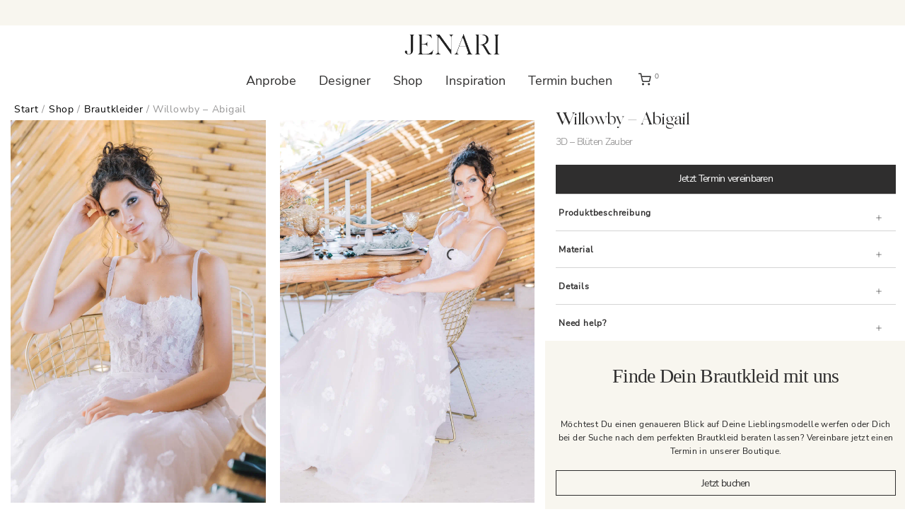

--- FILE ---
content_type: text/html; charset=UTF-8
request_url: https://jenari.de/brautkleider/willowby-abigail/
body_size: 66325
content:
<!DOCTYPE html>

<html lang="de" prefix="og: https://ogp.me/ns#" class="footer-sticky-1">
    <head><meta charset="UTF-8"><script>if(navigator.userAgent.match(/MSIE|Internet Explorer/i)||navigator.userAgent.match(/Trident\/7\..*?rv:11/i)){var href=document.location.href;if(!href.match(/[?&]nowprocket/)){if(href.indexOf("?")==-1){if(href.indexOf("#")==-1){document.location.href=href+"?nowprocket=1"}else{document.location.href=href.replace("#","?nowprocket=1#")}}else{if(href.indexOf("#")==-1){document.location.href=href+"&nowprocket=1"}else{document.location.href=href.replace("#","&nowprocket=1#")}}}}</script><script>(()=>{class RocketLazyLoadScripts{constructor(){this.v="2.0.4",this.userEvents=["keydown","keyup","mousedown","mouseup","mousemove","mouseover","mouseout","touchmove","touchstart","touchend","touchcancel","wheel","click","dblclick","input"],this.attributeEvents=["onblur","onclick","oncontextmenu","ondblclick","onfocus","onmousedown","onmouseenter","onmouseleave","onmousemove","onmouseout","onmouseover","onmouseup","onmousewheel","onscroll","onsubmit"]}async t(){this.i(),this.o(),/iP(ad|hone)/.test(navigator.userAgent)&&this.h(),this.u(),this.l(this),this.m(),this.k(this),this.p(this),this._(),await Promise.all([this.R(),this.L()]),this.lastBreath=Date.now(),this.S(this),this.P(),this.D(),this.O(),this.M(),await this.C(this.delayedScripts.normal),await this.C(this.delayedScripts.defer),await this.C(this.delayedScripts.async),await this.T(),await this.F(),await this.j(),await this.A(),window.dispatchEvent(new Event("rocket-allScriptsLoaded")),this.everythingLoaded=!0,this.lastTouchEnd&&await new Promise(t=>setTimeout(t,500-Date.now()+this.lastTouchEnd)),this.I(),this.H(),this.U(),this.W()}i(){this.CSPIssue=sessionStorage.getItem("rocketCSPIssue"),document.addEventListener("securitypolicyviolation",t=>{this.CSPIssue||"script-src-elem"!==t.violatedDirective||"data"!==t.blockedURI||(this.CSPIssue=!0,sessionStorage.setItem("rocketCSPIssue",!0))},{isRocket:!0})}o(){window.addEventListener("pageshow",t=>{this.persisted=t.persisted,this.realWindowLoadedFired=!0},{isRocket:!0}),window.addEventListener("pagehide",()=>{this.onFirstUserAction=null},{isRocket:!0})}h(){let t;function e(e){t=e}window.addEventListener("touchstart",e,{isRocket:!0}),window.addEventListener("touchend",function i(o){o.changedTouches[0]&&t.changedTouches[0]&&Math.abs(o.changedTouches[0].pageX-t.changedTouches[0].pageX)<10&&Math.abs(o.changedTouches[0].pageY-t.changedTouches[0].pageY)<10&&o.timeStamp-t.timeStamp<200&&(window.removeEventListener("touchstart",e,{isRocket:!0}),window.removeEventListener("touchend",i,{isRocket:!0}),"INPUT"===o.target.tagName&&"text"===o.target.type||(o.target.dispatchEvent(new TouchEvent("touchend",{target:o.target,bubbles:!0})),o.target.dispatchEvent(new MouseEvent("mouseover",{target:o.target,bubbles:!0})),o.target.dispatchEvent(new PointerEvent("click",{target:o.target,bubbles:!0,cancelable:!0,detail:1,clientX:o.changedTouches[0].clientX,clientY:o.changedTouches[0].clientY})),event.preventDefault()))},{isRocket:!0})}q(t){this.userActionTriggered||("mousemove"!==t.type||this.firstMousemoveIgnored?"keyup"===t.type||"mouseover"===t.type||"mouseout"===t.type||(this.userActionTriggered=!0,this.onFirstUserAction&&this.onFirstUserAction()):this.firstMousemoveIgnored=!0),"click"===t.type&&t.preventDefault(),t.stopPropagation(),t.stopImmediatePropagation(),"touchstart"===this.lastEvent&&"touchend"===t.type&&(this.lastTouchEnd=Date.now()),"click"===t.type&&(this.lastTouchEnd=0),this.lastEvent=t.type,t.composedPath&&t.composedPath()[0].getRootNode()instanceof ShadowRoot&&(t.rocketTarget=t.composedPath()[0]),this.savedUserEvents.push(t)}u(){this.savedUserEvents=[],this.userEventHandler=this.q.bind(this),this.userEvents.forEach(t=>window.addEventListener(t,this.userEventHandler,{passive:!1,isRocket:!0})),document.addEventListener("visibilitychange",this.userEventHandler,{isRocket:!0})}U(){this.userEvents.forEach(t=>window.removeEventListener(t,this.userEventHandler,{passive:!1,isRocket:!0})),document.removeEventListener("visibilitychange",this.userEventHandler,{isRocket:!0}),this.savedUserEvents.forEach(t=>{(t.rocketTarget||t.target).dispatchEvent(new window[t.constructor.name](t.type,t))})}m(){const t="return false",e=Array.from(this.attributeEvents,t=>"data-rocket-"+t),i="["+this.attributeEvents.join("],[")+"]",o="[data-rocket-"+this.attributeEvents.join("],[data-rocket-")+"]",s=(e,i,o)=>{o&&o!==t&&(e.setAttribute("data-rocket-"+i,o),e["rocket"+i]=new Function("event",o),e.setAttribute(i,t))};new MutationObserver(t=>{for(const n of t)"attributes"===n.type&&(n.attributeName.startsWith("data-rocket-")||this.everythingLoaded?n.attributeName.startsWith("data-rocket-")&&this.everythingLoaded&&this.N(n.target,n.attributeName.substring(12)):s(n.target,n.attributeName,n.target.getAttribute(n.attributeName))),"childList"===n.type&&n.addedNodes.forEach(t=>{if(t.nodeType===Node.ELEMENT_NODE)if(this.everythingLoaded)for(const i of[t,...t.querySelectorAll(o)])for(const t of i.getAttributeNames())e.includes(t)&&this.N(i,t.substring(12));else for(const e of[t,...t.querySelectorAll(i)])for(const t of e.getAttributeNames())this.attributeEvents.includes(t)&&s(e,t,e.getAttribute(t))})}).observe(document,{subtree:!0,childList:!0,attributeFilter:[...this.attributeEvents,...e]})}I(){this.attributeEvents.forEach(t=>{document.querySelectorAll("[data-rocket-"+t+"]").forEach(e=>{this.N(e,t)})})}N(t,e){const i=t.getAttribute("data-rocket-"+e);i&&(t.setAttribute(e,i),t.removeAttribute("data-rocket-"+e))}k(t){Object.defineProperty(HTMLElement.prototype,"onclick",{get(){return this.rocketonclick||null},set(e){this.rocketonclick=e,this.setAttribute(t.everythingLoaded?"onclick":"data-rocket-onclick","this.rocketonclick(event)")}})}S(t){function e(e,i){let o=e[i];e[i]=null,Object.defineProperty(e,i,{get:()=>o,set(s){t.everythingLoaded?o=s:e["rocket"+i]=o=s}})}e(document,"onreadystatechange"),e(window,"onload"),e(window,"onpageshow");try{Object.defineProperty(document,"readyState",{get:()=>t.rocketReadyState,set(e){t.rocketReadyState=e},configurable:!0}),document.readyState="loading"}catch(t){console.log("WPRocket DJE readyState conflict, bypassing")}}l(t){this.originalAddEventListener=EventTarget.prototype.addEventListener,this.originalRemoveEventListener=EventTarget.prototype.removeEventListener,this.savedEventListeners=[],EventTarget.prototype.addEventListener=function(e,i,o){o&&o.isRocket||!t.B(e,this)&&!t.userEvents.includes(e)||t.B(e,this)&&!t.userActionTriggered||e.startsWith("rocket-")||t.everythingLoaded?t.originalAddEventListener.call(this,e,i,o):(t.savedEventListeners.push({target:this,remove:!1,type:e,func:i,options:o}),"mouseenter"!==e&&"mouseleave"!==e||t.originalAddEventListener.call(this,e,t.savedUserEvents.push,o))},EventTarget.prototype.removeEventListener=function(e,i,o){o&&o.isRocket||!t.B(e,this)&&!t.userEvents.includes(e)||t.B(e,this)&&!t.userActionTriggered||e.startsWith("rocket-")||t.everythingLoaded?t.originalRemoveEventListener.call(this,e,i,o):t.savedEventListeners.push({target:this,remove:!0,type:e,func:i,options:o})}}J(t,e){this.savedEventListeners=this.savedEventListeners.filter(i=>{let o=i.type,s=i.target||window;return e!==o||t!==s||(this.B(o,s)&&(i.type="rocket-"+o),this.$(i),!1)})}H(){EventTarget.prototype.addEventListener=this.originalAddEventListener,EventTarget.prototype.removeEventListener=this.originalRemoveEventListener,this.savedEventListeners.forEach(t=>this.$(t))}$(t){t.remove?this.originalRemoveEventListener.call(t.target,t.type,t.func,t.options):this.originalAddEventListener.call(t.target,t.type,t.func,t.options)}p(t){let e;function i(e){return t.everythingLoaded?e:e.split(" ").map(t=>"load"===t||t.startsWith("load.")?"rocket-jquery-load":t).join(" ")}function o(o){function s(e){const s=o.fn[e];o.fn[e]=o.fn.init.prototype[e]=function(){return this[0]===window&&t.userActionTriggered&&("string"==typeof arguments[0]||arguments[0]instanceof String?arguments[0]=i(arguments[0]):"object"==typeof arguments[0]&&Object.keys(arguments[0]).forEach(t=>{const e=arguments[0][t];delete arguments[0][t],arguments[0][i(t)]=e})),s.apply(this,arguments),this}}if(o&&o.fn&&!t.allJQueries.includes(o)){const e={DOMContentLoaded:[],"rocket-DOMContentLoaded":[]};for(const t in e)document.addEventListener(t,()=>{e[t].forEach(t=>t())},{isRocket:!0});o.fn.ready=o.fn.init.prototype.ready=function(i){function s(){parseInt(o.fn.jquery)>2?setTimeout(()=>i.bind(document)(o)):i.bind(document)(o)}return"function"==typeof i&&(t.realDomReadyFired?!t.userActionTriggered||t.fauxDomReadyFired?s():e["rocket-DOMContentLoaded"].push(s):e.DOMContentLoaded.push(s)),o([])},s("on"),s("one"),s("off"),t.allJQueries.push(o)}e=o}t.allJQueries=[],o(window.jQuery),Object.defineProperty(window,"jQuery",{get:()=>e,set(t){o(t)}})}P(){const t=new Map;document.write=document.writeln=function(e){const i=document.currentScript,o=document.createRange(),s=i.parentElement;let n=t.get(i);void 0===n&&(n=i.nextSibling,t.set(i,n));const c=document.createDocumentFragment();o.setStart(c,0),c.appendChild(o.createContextualFragment(e)),s.insertBefore(c,n)}}async R(){return new Promise(t=>{this.userActionTriggered?t():this.onFirstUserAction=t})}async L(){return new Promise(t=>{document.addEventListener("DOMContentLoaded",()=>{this.realDomReadyFired=!0,t()},{isRocket:!0})})}async j(){return this.realWindowLoadedFired?Promise.resolve():new Promise(t=>{window.addEventListener("load",t,{isRocket:!0})})}M(){this.pendingScripts=[];this.scriptsMutationObserver=new MutationObserver(t=>{for(const e of t)e.addedNodes.forEach(t=>{"SCRIPT"!==t.tagName||t.noModule||t.isWPRocket||this.pendingScripts.push({script:t,promise:new Promise(e=>{const i=()=>{const i=this.pendingScripts.findIndex(e=>e.script===t);i>=0&&this.pendingScripts.splice(i,1),e()};t.addEventListener("load",i,{isRocket:!0}),t.addEventListener("error",i,{isRocket:!0}),setTimeout(i,1e3)})})})}),this.scriptsMutationObserver.observe(document,{childList:!0,subtree:!0})}async F(){await this.X(),this.pendingScripts.length?(await this.pendingScripts[0].promise,await this.F()):this.scriptsMutationObserver.disconnect()}D(){this.delayedScripts={normal:[],async:[],defer:[]},document.querySelectorAll("script[type$=rocketlazyloadscript]").forEach(t=>{t.hasAttribute("data-rocket-src")?t.hasAttribute("async")&&!1!==t.async?this.delayedScripts.async.push(t):t.hasAttribute("defer")&&!1!==t.defer||"module"===t.getAttribute("data-rocket-type")?this.delayedScripts.defer.push(t):this.delayedScripts.normal.push(t):this.delayedScripts.normal.push(t)})}async _(){await this.L();let t=[];document.querySelectorAll("script[type$=rocketlazyloadscript][data-rocket-src]").forEach(e=>{let i=e.getAttribute("data-rocket-src");if(i&&!i.startsWith("data:")){i.startsWith("//")&&(i=location.protocol+i);try{const o=new URL(i).origin;o!==location.origin&&t.push({src:o,crossOrigin:e.crossOrigin||"module"===e.getAttribute("data-rocket-type")})}catch(t){}}}),t=[...new Map(t.map(t=>[JSON.stringify(t),t])).values()],this.Y(t,"preconnect")}async G(t){if(await this.K(),!0!==t.noModule||!("noModule"in HTMLScriptElement.prototype))return new Promise(e=>{let i;function o(){(i||t).setAttribute("data-rocket-status","executed"),e()}try{if(navigator.userAgent.includes("Firefox/")||""===navigator.vendor||this.CSPIssue)i=document.createElement("script"),[...t.attributes].forEach(t=>{let e=t.nodeName;"type"!==e&&("data-rocket-type"===e&&(e="type"),"data-rocket-src"===e&&(e="src"),i.setAttribute(e,t.nodeValue))}),t.text&&(i.text=t.text),t.nonce&&(i.nonce=t.nonce),i.hasAttribute("src")?(i.addEventListener("load",o,{isRocket:!0}),i.addEventListener("error",()=>{i.setAttribute("data-rocket-status","failed-network"),e()},{isRocket:!0}),setTimeout(()=>{i.isConnected||e()},1)):(i.text=t.text,o()),i.isWPRocket=!0,t.parentNode.replaceChild(i,t);else{const i=t.getAttribute("data-rocket-type"),s=t.getAttribute("data-rocket-src");i?(t.type=i,t.removeAttribute("data-rocket-type")):t.removeAttribute("type"),t.addEventListener("load",o,{isRocket:!0}),t.addEventListener("error",i=>{this.CSPIssue&&i.target.src.startsWith("data:")?(console.log("WPRocket: CSP fallback activated"),t.removeAttribute("src"),this.G(t).then(e)):(t.setAttribute("data-rocket-status","failed-network"),e())},{isRocket:!0}),s?(t.fetchPriority="high",t.removeAttribute("data-rocket-src"),t.src=s):t.src="data:text/javascript;base64,"+window.btoa(unescape(encodeURIComponent(t.text)))}}catch(i){t.setAttribute("data-rocket-status","failed-transform"),e()}});t.setAttribute("data-rocket-status","skipped")}async C(t){const e=t.shift();return e?(e.isConnected&&await this.G(e),this.C(t)):Promise.resolve()}O(){this.Y([...this.delayedScripts.normal,...this.delayedScripts.defer,...this.delayedScripts.async],"preload")}Y(t,e){this.trash=this.trash||[];let i=!0;var o=document.createDocumentFragment();t.forEach(t=>{const s=t.getAttribute&&t.getAttribute("data-rocket-src")||t.src;if(s&&!s.startsWith("data:")){const n=document.createElement("link");n.href=s,n.rel=e,"preconnect"!==e&&(n.as="script",n.fetchPriority=i?"high":"low"),t.getAttribute&&"module"===t.getAttribute("data-rocket-type")&&(n.crossOrigin=!0),t.crossOrigin&&(n.crossOrigin=t.crossOrigin),t.integrity&&(n.integrity=t.integrity),t.nonce&&(n.nonce=t.nonce),o.appendChild(n),this.trash.push(n),i=!1}}),document.head.appendChild(o)}W(){this.trash.forEach(t=>t.remove())}async T(){try{document.readyState="interactive"}catch(t){}this.fauxDomReadyFired=!0;try{await this.K(),this.J(document,"readystatechange"),document.dispatchEvent(new Event("rocket-readystatechange")),await this.K(),document.rocketonreadystatechange&&document.rocketonreadystatechange(),await this.K(),this.J(document,"DOMContentLoaded"),document.dispatchEvent(new Event("rocket-DOMContentLoaded")),await this.K(),this.J(window,"DOMContentLoaded"),window.dispatchEvent(new Event("rocket-DOMContentLoaded"))}catch(t){console.error(t)}}async A(){try{document.readyState="complete"}catch(t){}try{await this.K(),this.J(document,"readystatechange"),document.dispatchEvent(new Event("rocket-readystatechange")),await this.K(),document.rocketonreadystatechange&&document.rocketonreadystatechange(),await this.K(),this.J(window,"load"),window.dispatchEvent(new Event("rocket-load")),await this.K(),window.rocketonload&&window.rocketonload(),await this.K(),this.allJQueries.forEach(t=>t(window).trigger("rocket-jquery-load")),await this.K(),this.J(window,"pageshow");const t=new Event("rocket-pageshow");t.persisted=this.persisted,window.dispatchEvent(t),await this.K(),window.rocketonpageshow&&window.rocketonpageshow({persisted:this.persisted})}catch(t){console.error(t)}}async K(){Date.now()-this.lastBreath>45&&(await this.X(),this.lastBreath=Date.now())}async X(){return document.hidden?new Promise(t=>setTimeout(t)):new Promise(t=>requestAnimationFrame(t))}B(t,e){return e===document&&"readystatechange"===t||(e===document&&"DOMContentLoaded"===t||(e===window&&"DOMContentLoaded"===t||(e===window&&"load"===t||e===window&&"pageshow"===t)))}static run(){(new RocketLazyLoadScripts).t()}}RocketLazyLoadScripts.run()})();</script>
        
        <meta name="viewport" content="width=device-width, initial-scale=1.0, maximum-scale=1.0, user-scalable=no">
		
<!-- Suchmaschinen-Optimierung durch Rank Math PRO - https://rankmath.com/ -->
<title>Brautkleid | Willowby - Abigail | Termin vereinbaren | JENARI</title>
<meta name="description" content="Unsere Brautkleid Kollektion. Vereinbare jetzt einen Anprobetermin für das Brautkleid Galatea bei uns im Jenari - Bridal Concept Store."/>
<meta name="robots" content="follow, index, max-snippet:-1, max-video-preview:-1, max-image-preview:large"/>
<link rel="canonical" href="https://jenari.de/brautkleider/willowby-abigail/" />
<meta property="og:locale" content="de_DE" />
<meta property="og:type" content="product" />
<meta property="og:title" content="Brautkleid | Willowby - Abigail | Termin vereinbaren | JENARI" />
<meta property="og:description" content="Als moderne Bohoprinzessin würde man Galatea beschreiben. Ein tiefes Dekolleté, das mit schmalen Samtbändern verschlossen wird. Die großen und leicht glänzenden Blumenapplikationen die den gesamten Rock und das Oberteil zieren, machen Galatea zu einem echten Hingucker. Super individuell und speziell, so ist es eine schöne Variante für ein romantisches Bohobrautkleid." />
<meta property="og:url" content="https://jenari.de/brautkleider/willowby-abigail/" />
<meta property="og:site_name" content="Jenari - Bridal Concept Store" />
<meta property="og:updated_time" content="2023-09-29T12:08:07+00:00" />
<meta property="og:image" content="https://jenari.de/wp-content/uploads/2019/06/Willowby-Galatea-Jenari-Bridal-Concept-Store-Brautmode-Wuppertal-2.jpg" />
<meta property="og:image:secure_url" content="https://jenari.de/wp-content/uploads/2019/06/Willowby-Galatea-Jenari-Bridal-Concept-Store-Brautmode-Wuppertal-2.jpg" />
<meta property="og:image:width" content="1000" />
<meta property="og:image:height" content="1500" />
<meta property="og:image:alt" content="Neckholder Brautkleid" />
<meta property="og:image:type" content="image/jpeg" />
<meta property="product:brand" content="Willowby by Watters" />
<meta property="product:price:currency" content="EUR" />
<meta property="product:availability" content="instock" />
<meta property="product:retailer_item_id" content="B18-WIL" />
<meta name="twitter:card" content="summary_large_image" />
<meta name="twitter:title" content="Brautkleid | Willowby - Abigail | Termin vereinbaren | JENARI" />
<meta name="twitter:description" content="Als moderne Bohoprinzessin würde man Galatea beschreiben. Ein tiefes Dekolleté, das mit schmalen Samtbändern verschlossen wird. Die großen und leicht glänzenden Blumenapplikationen die den gesamten Rock und das Oberteil zieren, machen Galatea zu einem echten Hingucker. Super individuell und speziell, so ist es eine schöne Variante für ein romantisches Bohobrautkleid." />
<meta name="twitter:image" content="https://jenari.de/wp-content/uploads/2019/06/Willowby-Galatea-Jenari-Bridal-Concept-Store-Brautmode-Wuppertal-2.jpg" />
<meta name="twitter:label1" content="Preis" />
<meta name="twitter:data1" content="0,00&nbsp;&euro;" />
<meta name="twitter:label2" content="Verfügbarkeit" />
<meta name="twitter:data2" content="Vorrätig" />
<script type="application/ld+json" class="rank-math-schema-pro">{"@context":"https://schema.org","@graph":[{"@type":"Place","@id":"https://jenari.de/#place","address":{"@type":"PostalAddress","streetAddress":"Remscheiderstr. 47","addressLocality":"Wuppertal","addressRegion":"NRW","postalCode":"42369","addressCountry":"Deutschland"}},{"@type":["Store","Organization"],"@id":"https://jenari.de/#organization","name":"Jenari - Bridal Concept Store","url":"https://lightgrey-opossum-156208.hostingersite.com","sameAs":["https://www.facebook.com/jenaribridal/"],"email":"info@lightgrey-opossum-156208.hostingersite.com","address":{"@type":"PostalAddress","streetAddress":"Remscheiderstr. 47","addressLocality":"Wuppertal","addressRegion":"NRW","postalCode":"42369","addressCountry":"Deutschland"},"logo":{"@type":"ImageObject","@id":"https://jenari.de/#logo","url":"https://lightgrey-opossum-156208.hostingersite.com/wp-content/uploads/2020/03/jenari-bridal-store-logo-main-min.png","contentUrl":"https://lightgrey-opossum-156208.hostingersite.com/wp-content/uploads/2020/03/jenari-bridal-store-logo-main-min.png","caption":"Jenari - Bridal Concept Store","inLanguage":"de","width":"500","height":"500"},"priceRange":"\u20ac\u20ac","openingHours":["Tuesday 12:00-18:00"],"location":{"@id":"https://jenari.de/#place"},"image":{"@id":"https://jenari.de/#logo"},"telephone":"+49-0202-25343711"},{"@type":"WebSite","@id":"https://jenari.de/#website","url":"https://jenari.de","name":"Jenari - Bridal Concept Store","alternateName":"JENARI","publisher":{"@id":"https://jenari.de/#organization"},"inLanguage":"de"},{"@type":"ImageObject","@id":"https://jenari.de/wp-content/uploads/2022/12/8.webp","url":"https://jenari.de/wp-content/uploads/2022/12/8.webp","width":"1200","height":"1800","inLanguage":"de"},{"@type":"ItemPage","@id":"https://jenari.de/brautkleider/willowby-abigail/#webpage","url":"https://jenari.de/brautkleider/willowby-abigail/","name":"Brautkleid | Willowby - Abigail | Termin vereinbaren | JENARI","datePublished":"2022-12-29T08:58:20+00:00","dateModified":"2023-09-29T12:08:07+00:00","isPartOf":{"@id":"https://jenari.de/#website"},"primaryImageOfPage":{"@id":"https://jenari.de/wp-content/uploads/2022/12/8.webp"},"inLanguage":"de"},{"@type":"Product","brand":{"@type":"Brand","name":"Willowby by Watters"},"name":"Brautkleid | Willowby - Abigail | Termin vereinbaren | JENARI","description":"Unsere Brautkleid Kollektion. Vereinbare jetzt einen Anprobetermin f\u00fcr das Brautkleid Galatea bei uns im Jenari - Bridal Concept Store.","sku":"B18-WIL","category":"Brautkleider","mainEntityOfPage":{"@id":"https://jenari.de/brautkleider/willowby-abigail/#webpage"},"image":[{"@type":"ImageObject","url":"https://jenari.de/wp-content/uploads/2022/12/8.webp","height":"1800","width":"1200"},{"@type":"ImageObject","url":"https://jenari.de/wp-content/uploads/2022/12/7.webp","height":"1800","width":"1200"},{"@type":"ImageObject","url":"https://jenari.de/wp-content/uploads/2022/12/Abigail.webp","height":"1800","width":"1200"}],"additionalProperty":[{"@type":"PropertyValue","name":"pa_brand","value":"Willowby by Watters"},{"@type":"PropertyValue","name":"pa_farbe","value":"Ivory"},{"@type":"PropertyValue","name":"pa_passform","value":"A-Linie"},{"@type":"PropertyValue","name":"pa_material","value":"Spitze, T\u00fcll"}],"@id":"https://jenari.de/brautkleider/willowby-abigail/#richSnippet"}]}</script>
<!-- /Rank Math WordPress SEO Plugin -->

<link rel='dns-prefetch' href='//capi-automation.s3.us-east-2.amazonaws.com' />

<link rel="alternate" type="application/rss+xml" title="JENARI - Bridal Concept Store &raquo; Feed" href="https://jenari.de/feed/" />
<link rel="alternate" type="application/rss+xml" title="JENARI - Bridal Concept Store &raquo; Kommentar-Feed" href="https://jenari.de/comments/feed/" />
<link rel="alternate" title="oEmbed (JSON)" type="application/json+oembed" href="https://jenari.de/wp-json/oembed/1.0/embed?url=https%3A%2F%2Fjenari.de%2Fbrautkleider%2Fwillowby-abigail%2F" />
<link rel="alternate" title="oEmbed (XML)" type="text/xml+oembed" href="https://jenari.de/wp-json/oembed/1.0/embed?url=https%3A%2F%2Fjenari.de%2Fbrautkleider%2Fwillowby-abigail%2F&#038;format=xml" />
<style id='wp-img-auto-sizes-contain-inline-css' type='text/css'>
img:is([sizes=auto i],[sizes^="auto," i]){contain-intrinsic-size:3000px 1500px}
/*# sourceURL=wp-img-auto-sizes-contain-inline-css */
</style>
<link data-minify="1" rel='stylesheet' id='vc_extensions_cqbundle_adminicon-css' href='https://jenari.de/wp-content/cache/min/1/wp-content/plugins/vc-extensions-bundle/css/admin_icon.css?ver=1768398835' type='text/css' media='all' />
<style id='wp-emoji-styles-inline-css' type='text/css'>

	img.wp-smiley, img.emoji {
		display: inline !important;
		border: none !important;
		box-shadow: none !important;
		height: 1em !important;
		width: 1em !important;
		margin: 0 0.07em !important;
		vertical-align: -0.1em !important;
		background: none !important;
		padding: 0 !important;
	}
/*# sourceURL=wp-emoji-styles-inline-css */
</style>
<link rel='stylesheet' id='wp-block-library-css' href='https://jenari.de/wp-includes/css/dist/block-library/style.min.css' type='text/css' media='all' />
<link data-minify="1" rel='stylesheet' id='wc-blocks-style-css' href='https://jenari.de/wp-content/cache/min/1/wp-content/plugins/woocommerce/assets/client/blocks/wc-blocks.css?ver=1768398835' type='text/css' media='all' />
<style id='global-styles-inline-css' type='text/css'>
:root{--wp--preset--aspect-ratio--square: 1;--wp--preset--aspect-ratio--4-3: 4/3;--wp--preset--aspect-ratio--3-4: 3/4;--wp--preset--aspect-ratio--3-2: 3/2;--wp--preset--aspect-ratio--2-3: 2/3;--wp--preset--aspect-ratio--16-9: 16/9;--wp--preset--aspect-ratio--9-16: 9/16;--wp--preset--color--black: #000000;--wp--preset--color--cyan-bluish-gray: #abb8c3;--wp--preset--color--white: #ffffff;--wp--preset--color--pale-pink: #f78da7;--wp--preset--color--vivid-red: #cf2e2e;--wp--preset--color--luminous-vivid-orange: #ff6900;--wp--preset--color--luminous-vivid-amber: #fcb900;--wp--preset--color--light-green-cyan: #7bdcb5;--wp--preset--color--vivid-green-cyan: #00d084;--wp--preset--color--pale-cyan-blue: #8ed1fc;--wp--preset--color--vivid-cyan-blue: #0693e3;--wp--preset--color--vivid-purple: #9b51e0;--wp--preset--gradient--vivid-cyan-blue-to-vivid-purple: linear-gradient(135deg,rgb(6,147,227) 0%,rgb(155,81,224) 100%);--wp--preset--gradient--light-green-cyan-to-vivid-green-cyan: linear-gradient(135deg,rgb(122,220,180) 0%,rgb(0,208,130) 100%);--wp--preset--gradient--luminous-vivid-amber-to-luminous-vivid-orange: linear-gradient(135deg,rgb(252,185,0) 0%,rgb(255,105,0) 100%);--wp--preset--gradient--luminous-vivid-orange-to-vivid-red: linear-gradient(135deg,rgb(255,105,0) 0%,rgb(207,46,46) 100%);--wp--preset--gradient--very-light-gray-to-cyan-bluish-gray: linear-gradient(135deg,rgb(238,238,238) 0%,rgb(169,184,195) 100%);--wp--preset--gradient--cool-to-warm-spectrum: linear-gradient(135deg,rgb(74,234,220) 0%,rgb(151,120,209) 20%,rgb(207,42,186) 40%,rgb(238,44,130) 60%,rgb(251,105,98) 80%,rgb(254,248,76) 100%);--wp--preset--gradient--blush-light-purple: linear-gradient(135deg,rgb(255,206,236) 0%,rgb(152,150,240) 100%);--wp--preset--gradient--blush-bordeaux: linear-gradient(135deg,rgb(254,205,165) 0%,rgb(254,45,45) 50%,rgb(107,0,62) 100%);--wp--preset--gradient--luminous-dusk: linear-gradient(135deg,rgb(255,203,112) 0%,rgb(199,81,192) 50%,rgb(65,88,208) 100%);--wp--preset--gradient--pale-ocean: linear-gradient(135deg,rgb(255,245,203) 0%,rgb(182,227,212) 50%,rgb(51,167,181) 100%);--wp--preset--gradient--electric-grass: linear-gradient(135deg,rgb(202,248,128) 0%,rgb(113,206,126) 100%);--wp--preset--gradient--midnight: linear-gradient(135deg,rgb(2,3,129) 0%,rgb(40,116,252) 100%);--wp--preset--font-size--small: 13px;--wp--preset--font-size--medium: 20px;--wp--preset--font-size--large: 36px;--wp--preset--font-size--x-large: 42px;--wp--preset--font-family--light-italic: silk serif light italic;--wp--preset--font-family--nunito-sans-light: Nunito Sans Light;--wp--preset--font-family--nunito-sans-regular: Nunito Sans Regular;--wp--preset--font-family--silk-extra-light: Silk Extra Light;--wp--preset--font-family--silk-light: Silk Light;--wp--preset--font-family--silk-medium: Silk Medium;--wp--preset--font-family--silk-regular: Silk regular;--wp--preset--font-family--silk-serif-italic: silk serif italic;--wp--preset--font-family--silk-serif-light-italic: silk serif;--wp--preset--spacing--20: 0.44rem;--wp--preset--spacing--30: 0.67rem;--wp--preset--spacing--40: 1rem;--wp--preset--spacing--50: 1.5rem;--wp--preset--spacing--60: 2.25rem;--wp--preset--spacing--70: 3.38rem;--wp--preset--spacing--80: 5.06rem;--wp--preset--shadow--natural: 6px 6px 9px rgba(0, 0, 0, 0.2);--wp--preset--shadow--deep: 12px 12px 50px rgba(0, 0, 0, 0.4);--wp--preset--shadow--sharp: 6px 6px 0px rgba(0, 0, 0, 0.2);--wp--preset--shadow--outlined: 6px 6px 0px -3px rgb(255, 255, 255), 6px 6px rgb(0, 0, 0);--wp--preset--shadow--crisp: 6px 6px 0px rgb(0, 0, 0);}:where(.is-layout-flex){gap: 0.5em;}:where(.is-layout-grid){gap: 0.5em;}body .is-layout-flex{display: flex;}.is-layout-flex{flex-wrap: wrap;align-items: center;}.is-layout-flex > :is(*, div){margin: 0;}body .is-layout-grid{display: grid;}.is-layout-grid > :is(*, div){margin: 0;}:where(.wp-block-columns.is-layout-flex){gap: 2em;}:where(.wp-block-columns.is-layout-grid){gap: 2em;}:where(.wp-block-post-template.is-layout-flex){gap: 1.25em;}:where(.wp-block-post-template.is-layout-grid){gap: 1.25em;}.has-black-color{color: var(--wp--preset--color--black) !important;}.has-cyan-bluish-gray-color{color: var(--wp--preset--color--cyan-bluish-gray) !important;}.has-white-color{color: var(--wp--preset--color--white) !important;}.has-pale-pink-color{color: var(--wp--preset--color--pale-pink) !important;}.has-vivid-red-color{color: var(--wp--preset--color--vivid-red) !important;}.has-luminous-vivid-orange-color{color: var(--wp--preset--color--luminous-vivid-orange) !important;}.has-luminous-vivid-amber-color{color: var(--wp--preset--color--luminous-vivid-amber) !important;}.has-light-green-cyan-color{color: var(--wp--preset--color--light-green-cyan) !important;}.has-vivid-green-cyan-color{color: var(--wp--preset--color--vivid-green-cyan) !important;}.has-pale-cyan-blue-color{color: var(--wp--preset--color--pale-cyan-blue) !important;}.has-vivid-cyan-blue-color{color: var(--wp--preset--color--vivid-cyan-blue) !important;}.has-vivid-purple-color{color: var(--wp--preset--color--vivid-purple) !important;}.has-black-background-color{background-color: var(--wp--preset--color--black) !important;}.has-cyan-bluish-gray-background-color{background-color: var(--wp--preset--color--cyan-bluish-gray) !important;}.has-white-background-color{background-color: var(--wp--preset--color--white) !important;}.has-pale-pink-background-color{background-color: var(--wp--preset--color--pale-pink) !important;}.has-vivid-red-background-color{background-color: var(--wp--preset--color--vivid-red) !important;}.has-luminous-vivid-orange-background-color{background-color: var(--wp--preset--color--luminous-vivid-orange) !important;}.has-luminous-vivid-amber-background-color{background-color: var(--wp--preset--color--luminous-vivid-amber) !important;}.has-light-green-cyan-background-color{background-color: var(--wp--preset--color--light-green-cyan) !important;}.has-vivid-green-cyan-background-color{background-color: var(--wp--preset--color--vivid-green-cyan) !important;}.has-pale-cyan-blue-background-color{background-color: var(--wp--preset--color--pale-cyan-blue) !important;}.has-vivid-cyan-blue-background-color{background-color: var(--wp--preset--color--vivid-cyan-blue) !important;}.has-vivid-purple-background-color{background-color: var(--wp--preset--color--vivid-purple) !important;}.has-black-border-color{border-color: var(--wp--preset--color--black) !important;}.has-cyan-bluish-gray-border-color{border-color: var(--wp--preset--color--cyan-bluish-gray) !important;}.has-white-border-color{border-color: var(--wp--preset--color--white) !important;}.has-pale-pink-border-color{border-color: var(--wp--preset--color--pale-pink) !important;}.has-vivid-red-border-color{border-color: var(--wp--preset--color--vivid-red) !important;}.has-luminous-vivid-orange-border-color{border-color: var(--wp--preset--color--luminous-vivid-orange) !important;}.has-luminous-vivid-amber-border-color{border-color: var(--wp--preset--color--luminous-vivid-amber) !important;}.has-light-green-cyan-border-color{border-color: var(--wp--preset--color--light-green-cyan) !important;}.has-vivid-green-cyan-border-color{border-color: var(--wp--preset--color--vivid-green-cyan) !important;}.has-pale-cyan-blue-border-color{border-color: var(--wp--preset--color--pale-cyan-blue) !important;}.has-vivid-cyan-blue-border-color{border-color: var(--wp--preset--color--vivid-cyan-blue) !important;}.has-vivid-purple-border-color{border-color: var(--wp--preset--color--vivid-purple) !important;}.has-vivid-cyan-blue-to-vivid-purple-gradient-background{background: var(--wp--preset--gradient--vivid-cyan-blue-to-vivid-purple) !important;}.has-light-green-cyan-to-vivid-green-cyan-gradient-background{background: var(--wp--preset--gradient--light-green-cyan-to-vivid-green-cyan) !important;}.has-luminous-vivid-amber-to-luminous-vivid-orange-gradient-background{background: var(--wp--preset--gradient--luminous-vivid-amber-to-luminous-vivid-orange) !important;}.has-luminous-vivid-orange-to-vivid-red-gradient-background{background: var(--wp--preset--gradient--luminous-vivid-orange-to-vivid-red) !important;}.has-very-light-gray-to-cyan-bluish-gray-gradient-background{background: var(--wp--preset--gradient--very-light-gray-to-cyan-bluish-gray) !important;}.has-cool-to-warm-spectrum-gradient-background{background: var(--wp--preset--gradient--cool-to-warm-spectrum) !important;}.has-blush-light-purple-gradient-background{background: var(--wp--preset--gradient--blush-light-purple) !important;}.has-blush-bordeaux-gradient-background{background: var(--wp--preset--gradient--blush-bordeaux) !important;}.has-luminous-dusk-gradient-background{background: var(--wp--preset--gradient--luminous-dusk) !important;}.has-pale-ocean-gradient-background{background: var(--wp--preset--gradient--pale-ocean) !important;}.has-electric-grass-gradient-background{background: var(--wp--preset--gradient--electric-grass) !important;}.has-midnight-gradient-background{background: var(--wp--preset--gradient--midnight) !important;}.has-small-font-size{font-size: var(--wp--preset--font-size--small) !important;}.has-medium-font-size{font-size: var(--wp--preset--font-size--medium) !important;}.has-large-font-size{font-size: var(--wp--preset--font-size--large) !important;}.has-x-large-font-size{font-size: var(--wp--preset--font-size--x-large) !important;}.has-light-italic-font-family{font-family: var(--wp--preset--font-family--light-italic) !important;}.has-nunito-sans-light-font-family{font-family: var(--wp--preset--font-family--nunito-sans-light) !important;}.has-nunito-sans-regular-font-family{font-family: var(--wp--preset--font-family--nunito-sans-regular) !important;}.has-silk-extra-light-font-family{font-family: var(--wp--preset--font-family--silk-extra-light) !important;}.has-silk-light-font-family{font-family: var(--wp--preset--font-family--silk-light) !important;}.has-silk-medium-font-family{font-family: var(--wp--preset--font-family--silk-medium) !important;}.has-silk-regular-font-family{font-family: var(--wp--preset--font-family--silk-regular) !important;}.has-silk-serif-italic-font-family{font-family: var(--wp--preset--font-family--silk-serif-italic) !important;}.has-silk-serif-light-italic-font-family{font-family: var(--wp--preset--font-family--silk-serif-light-italic) !important;}
/*# sourceURL=global-styles-inline-css */
</style>

<style id='classic-theme-styles-inline-css' type='text/css'>
/*! This file is auto-generated */
.wp-block-button__link{color:#fff;background-color:#32373c;border-radius:9999px;box-shadow:none;text-decoration:none;padding:calc(.667em + 2px) calc(1.333em + 2px);font-size:1.125em}.wp-block-file__button{background:#32373c;color:#fff;text-decoration:none}
/*# sourceURL=/wp-includes/css/classic-themes.min.css */
</style>
<link rel='stylesheet' id='photoswipe-css' href='https://jenari.de/wp-content/plugins/woocommerce/assets/css/photoswipe/photoswipe.min.css' type='text/css' media='all' />
<link rel='stylesheet' id='photoswipe-default-skin-css' href='https://jenari.de/wp-content/plugins/woocommerce/assets/css/photoswipe/default-skin/default-skin.min.css' type='text/css' media='all' />
<style id='woocommerce-inline-inline-css' type='text/css'>
.woocommerce form .form-row .required { visibility: visible; }
/*# sourceURL=woocommerce-inline-inline-css */
</style>
<link data-minify="1" rel='stylesheet' id='nm-child-theme-css' href='https://jenari.de/wp-content/cache/min/1/wp-content/themes/savoy-child/style.css?ver=1768398835' type='text/css' media='all' />
<link data-minify="1" rel='stylesheet' id='flexslider-css' href='https://jenari.de/wp-content/cache/min/1/wp-content/themes/savoy-child/flexslider.css?ver=1768398835' type='text/css' media='all' />
<link rel='stylesheet' id='mollie-applepaydirect-css' href='https://jenari.de/wp-content/plugins/mollie-payments-for-woocommerce/public/css/mollie-applepaydirect.min.css' type='text/css' media='screen' />
<link data-minify="1" rel='stylesheet' id='borlabs-cookie-custom-css' href='https://jenari.de/wp-content/cache/min/1/wp-content/cache/borlabs-cookie/1/borlabs-cookie-1-de.css?ver=1768398835' type='text/css' media='all' />
<link data-minify="1" rel='stylesheet' id='wpzinstapro-frontend-index-css' href='https://jenari.de/wp-content/cache/min/1/wp-content/plugins/instagram-pro-by-wpzoom/dist/styles/frontend/index.css?ver=1768398835' type='text/css' media='all' />
<link data-minify="1" rel='stylesheet' id='js_composer_front-css' href='https://jenari.de/wp-content/cache/min/1/wp-content/plugins/js_composer/assets/css/js_composer.min.css?ver=1768398835' type='text/css' media='all' />
<link data-minify="1" rel='stylesheet' id='dtwpb-css' href='https://jenari.de/wp-content/cache/min/1/wp-content/plugins/dt_woocommerce_page_builder/assets/css/style.css?ver=1768398835' type='text/css' media='all' />
<link data-minify="1" rel='stylesheet' id='woocommerce-gzd-layout-css' href='https://jenari.de/wp-content/cache/min/1/wp-content/plugins/woocommerce-germanized/build/static/layout-styles.css?ver=1768398835' type='text/css' media='all' />
<style id='woocommerce-gzd-layout-inline-css' type='text/css'>
.woocommerce-checkout .shop_table { background-color: #eeeeee; } .product p.deposit-packaging-type { font-size: 1.25em !important; } p.woocommerce-shipping-destination { display: none; }
                .wc-gzd-nutri-score-value-a {
                    background: url(https://jenari.de/wp-content/plugins/woocommerce-germanized/assets/images/nutri-score-a.svg) no-repeat;
                }
                .wc-gzd-nutri-score-value-b {
                    background: url(https://jenari.de/wp-content/plugins/woocommerce-germanized/assets/images/nutri-score-b.svg) no-repeat;
                }
                .wc-gzd-nutri-score-value-c {
                    background: url(https://jenari.de/wp-content/plugins/woocommerce-germanized/assets/images/nutri-score-c.svg) no-repeat;
                }
                .wc-gzd-nutri-score-value-d {
                    background: url(https://jenari.de/wp-content/plugins/woocommerce-germanized/assets/images/nutri-score-d.svg) no-repeat;
                }
                .wc-gzd-nutri-score-value-e {
                    background: url(https://jenari.de/wp-content/plugins/woocommerce-germanized/assets/images/nutri-score-e.svg) no-repeat;
                }
            
/*# sourceURL=woocommerce-gzd-layout-inline-css */
</style>
<link rel='stylesheet' id='wp-featherlight-css' href='https://jenari.de/wp-content/plugins/wp-featherlight/css/wp-featherlight.min.css' type='text/css' media='all' />
<link rel='stylesheet' id='normalize-css' href='https://jenari.de/wp-content/themes/savoy/assets/css/third-party/normalize.min.css' type='text/css' media='all' />
<link rel='stylesheet' id='slick-slider-css' href='https://jenari.de/wp-content/themes/savoy/assets/css/third-party/slick.min.css' type='text/css' media='all' />
<link rel='stylesheet' id='slick-slider-theme-css' href='https://jenari.de/wp-content/themes/savoy/assets/css/third-party/slick-theme.min.css' type='text/css' media='all' />
<link rel='stylesheet' id='magnific-popup-css' href='https://jenari.de/wp-content/themes/savoy/assets/css/third-party/magnific-popup.min.css' type='text/css' media='all' />
<link data-minify="1" rel='stylesheet' id='nm-grid-css' href='https://jenari.de/wp-content/cache/min/1/wp-content/themes/savoy/assets/css/grid.css?ver=1768398835' type='text/css' media='all' />
<link rel='stylesheet' id='selectod-css' href='https://jenari.de/wp-content/themes/savoy/assets/css/third-party/selectod.min.css' type='text/css' media='all' />
<link data-minify="1" rel='stylesheet' id='nm-shop-css' href='https://jenari.de/wp-content/cache/min/1/wp-content/themes/savoy/assets/css/shop.css?ver=1768398837' type='text/css' media='all' />
<link data-minify="1" rel='stylesheet' id='nm-icons-css' href='https://jenari.de/wp-content/cache/min/1/wp-content/themes/savoy/assets/css/font-icons/theme-icons/theme-icons.min.css?ver=1768398837' type='text/css' media='all' />
<link data-minify="1" rel='stylesheet' id='nm-core-css' href='https://jenari.de/wp-content/cache/min/1/wp-content/themes/savoy/style.css?ver=1768398839' type='text/css' media='all' />
<link data-minify="1" rel='stylesheet' id='nm-elements-css' href='https://jenari.de/wp-content/cache/min/1/wp-content/themes/savoy/assets/css/elements.css?ver=1768398839' type='text/css' media='all' />
<link data-minify="1" rel='stylesheet' id='lepopup-style-css' href='https://jenari.de/wp-content/cache/min/1/wp-content/plugins/halfdata-green-popups/css/style.css?ver=1768398839' type='text/css' media='all' />
<link data-minify="1" rel='stylesheet' id='airdatepicker-css' href='https://jenari.de/wp-content/cache/min/1/wp-content/plugins/halfdata-green-popups/css/airdatepicker.css?ver=1768398839' type='text/css' media='all' />
<script type="text/javascript" src="https://jenari.de/wp-includes/js/jquery/jquery.min.js" id="jquery-js"></script>
<script type="text/javascript" src="https://jenari.de/wp-content/plugins/woocommerce/assets/js/flexslider/jquery.flexslider.min.js" id="wc-flexslider-js" defer="defer" data-wp-strategy="defer"></script>
<script type="text/javascript" src="https://jenari.de/wp-content/plugins/woocommerce/assets/js/photoswipe/photoswipe.min.js" id="wc-photoswipe-js" defer="defer" data-wp-strategy="defer"></script>
<script type="text/javascript" src="https://jenari.de/wp-content/plugins/woocommerce/assets/js/photoswipe/photoswipe-ui-default.min.js" id="wc-photoswipe-ui-default-js" defer="defer" data-wp-strategy="defer"></script>
<script type="text/javascript" id="wc-single-product-js-extra">
/* <![CDATA[ */
var wc_single_product_params = {"i18n_required_rating_text":"Bitte w\u00e4hle eine Bewertung","i18n_rating_options":["1 von 5\u00a0Sternen","2 von 5\u00a0Sternen","3 von 5\u00a0Sternen","4 von 5\u00a0Sternen","5 von 5\u00a0Sternen"],"i18n_product_gallery_trigger_text":"Bildergalerie im Vollbildmodus anzeigen","review_rating_required":"yes","flexslider":{"rtl":false,"animation":"fade","smoothHeight":false,"directionNav":true,"controlNav":"thumbnails","slideshow":false,"animationSpeed":300,"animationLoop":false,"allowOneSlide":false},"zoom_enabled":"","zoom_options":[],"photoswipe_enabled":"1","photoswipe_options":{"shareEl":true,"closeOnScroll":false,"history":false,"hideAnimationDuration":0,"showAnimationDuration":0,"showHideOpacity":true,"bgOpacity":1,"loop":false,"closeOnVerticalDrag":false,"barsSize":{"top":0,"bottom":0},"tapToClose":true,"tapToToggleControls":false,"shareButtons":[{"id":"facebook","label":"Share on Facebook","url":"https://www.facebook.com/sharer/sharer.php?u={{url}}"},{"id":"twitter","label":"Tweet","url":"https://twitter.com/intent/tweet?text={{text}}&url={{url}}"},{"id":"pinterest","label":"Pin it","url":"http://www.pinterest.com/pin/create/button/?url={{url}}&media={{image_url}}&description={{text}}"},{"id":"download","label":"Download image","url":"{{raw_image_url}}","download":true}]},"flexslider_enabled":"1"};
//# sourceURL=wc-single-product-js-extra
/* ]]> */
</script>
<script type="text/javascript" src="https://jenari.de/wp-content/plugins/woocommerce/assets/js/frontend/single-product.min.js" id="wc-single-product-js" defer="defer" data-wp-strategy="defer"></script>
<script type="text/javascript" src="https://jenari.de/wp-content/plugins/woocommerce/assets/js/jquery-blockui/jquery.blockUI.min.js" id="wc-jquery-blockui-js" defer="defer" data-wp-strategy="defer"></script>
<script type="text/javascript" src="https://jenari.de/wp-content/plugins/woocommerce/assets/js/js-cookie/js.cookie.min.js" id="wc-js-cookie-js" defer="defer" data-wp-strategy="defer"></script>
<script type="text/javascript" id="woocommerce-js-extra">
/* <![CDATA[ */
var woocommerce_params = {"ajax_url":"/wp-admin/admin-ajax.php","wc_ajax_url":"/?wc-ajax=%%endpoint%%","i18n_password_show":"Passwort anzeigen","i18n_password_hide":"Passwort ausblenden"};
//# sourceURL=woocommerce-js-extra
/* ]]> */
</script>
<script type="rocketlazyloadscript" data-rocket-type="text/javascript" data-rocket-src="https://jenari.de/wp-content/plugins/woocommerce/assets/js/frontend/woocommerce.min.js" id="woocommerce-js" defer="defer" data-wp-strategy="defer"></script>
<script type="rocketlazyloadscript" data-rocket-type="text/javascript" data-rocket-src="https://jenari.de/wp-includes/js/underscore.min.js" id="underscore-js" data-rocket-defer defer></script>
<script type="text/javascript" id="wp-util-js-extra">
/* <![CDATA[ */
var _wpUtilSettings = {"ajax":{"url":"/wp-admin/admin-ajax.php"}};
//# sourceURL=wp-util-js-extra
/* ]]> */
</script>
<script type="rocketlazyloadscript" data-rocket-type="text/javascript" data-rocket-src="https://jenari.de/wp-includes/js/wp-util.min.js" id="wp-util-js" data-rocket-defer defer></script>
<script type="text/javascript" id="wc-cart-fragments-js-extra">
/* <![CDATA[ */
var wc_cart_fragments_params = {"ajax_url":"/wp-admin/admin-ajax.php","wc_ajax_url":"/?wc-ajax=%%endpoint%%","cart_hash_key":"wc_cart_hash_13b1223eb2415f3b2799726b7ed5a2f6","fragment_name":"wc_fragments_13b1223eb2415f3b2799726b7ed5a2f6","request_timeout":"5000"};
//# sourceURL=wc-cart-fragments-js-extra
/* ]]> */
</script>
<script type="text/javascript" src="https://jenari.de/wp-content/plugins/woocommerce/assets/js/frontend/cart-fragments.min.js" id="wc-cart-fragments-js" defer="defer" data-wp-strategy="defer"></script>
<script data-no-optimize="1" data-no-minify="1" data-cfasync="false" nowprocket type="text/javascript" src="https://jenari.de/wp-content/cache/borlabs-cookie/1/borlabs-cookie-config-de.json.js" id="borlabs-cookie-config-js"></script>
<script data-no-optimize="1" data-no-minify="1" data-cfasync="false" nowprocket type="text/javascript" src="https://jenari.de/wp-content/plugins/borlabs-cookie/assets/javascript/borlabs-cookie-prioritize.min.js" id="borlabs-cookie-prioritize-js"></script>
<script type="rocketlazyloadscript" data-minify="1" data-rocket-type="text/javascript" data-rocket-src="https://jenari.de/wp-content/cache/min/1/wp-content/plugins/instagram-pro-by-wpzoom/dist/scripts/frontend/index.js?ver=1768398840" id="wpzinstapro-frontend-index-js" data-rocket-defer defer></script>
<script type="text/javascript" src="https://jenari.de/wp-includes/js/jquery/jquery.min.js" id="jquery-core-js"></script>
<script type="text/javascript" id="wc-gzd-unit-price-observer-queue-js-extra">
/* <![CDATA[ */
var wc_gzd_unit_price_observer_queue_params = {"ajax_url":"/wp-admin/admin-ajax.php","wc_ajax_url":"/?wc-ajax=%%endpoint%%","refresh_unit_price_nonce":"de05e20df2"};
//# sourceURL=wc-gzd-unit-price-observer-queue-js-extra
/* ]]> */
</script>
<script type="rocketlazyloadscript" data-minify="1" data-rocket-type="text/javascript" data-rocket-src="https://jenari.de/wp-content/cache/min/1/wp-content/plugins/woocommerce-germanized/build/static/unit-price-observer-queue.js?ver=1768398840" id="wc-gzd-unit-price-observer-queue-js" defer="defer" data-wp-strategy="defer"></script>
<script type="rocketlazyloadscript" data-rocket-type="text/javascript" data-rocket-src="https://jenari.de/wp-content/plugins/woocommerce/assets/js/accounting/accounting.min.js" id="wc-accounting-js" data-rocket-defer defer></script>
<script type="text/javascript" id="wc-gzd-unit-price-observer-js-extra">
/* <![CDATA[ */
var wc_gzd_unit_price_observer_params = {"wrapper":".product","price_selector":{"p.price":{"is_total_price":false,"is_primary_selector":true,"quantity_selector":""}},"replace_price":"1","product_id":"18076","price_decimal_sep":",","price_thousand_sep":".","qty_selector":"input.quantity, input.qty","refresh_on_load":""};
//# sourceURL=wc-gzd-unit-price-observer-js-extra
/* ]]> */
</script>
<script type="rocketlazyloadscript" data-minify="1" data-rocket-type="text/javascript" data-rocket-src="https://jenari.de/wp-content/cache/min/1/wp-content/plugins/woocommerce-germanized/build/static/unit-price-observer.js?ver=1768398840" id="wc-gzd-unit-price-observer-js" defer="defer" data-wp-strategy="defer"></script>
<script><script>
  fbq('trackCustom', 'SetmoreBooking', {
    value: 25.00,
    currency: 'EUR'
  });
</script>

<!-- Google tag (gtag.js) event -->
<script>
  gtag('event', 'conversion_event_book_appointment', {
    // <event_parameters>
  });
</script></script><script data-borlabs-cookie-script-blocker-ignore>
	window.fbqCallHistoryArguments = [];
	if (typeof fbq === 'undefined') {
		window.fbq = function() {
			window.fbqCallHistoryArguments.push(arguments);
		}
	}
</script><script data-borlabs-cookie-script-blocker-ignore>
	window.brlbsPintrkCallHistoryArguments = [];
	if (typeof pintrk === 'undefined') {
		window.pintrk = function() {
			window.brlbsPintrkCallHistoryArguments.push(arguments);
		}
	}
</script><link rel="https://api.w.org/" href="https://jenari.de/wp-json/" /><link rel="alternate" title="JSON" type="application/json" href="https://jenari.de/wp-json/wp/v2/product/18076" /><link rel="EditURI" type="application/rsd+xml" title="RSD" href="https://jenari.de/xmlrpc.php?rsd" />
<meta name="generator" content="WordPress 6.9" />
<link rel='shortlink' href='https://jenari.de/?p=18076' />
<meta name="generator" content="Redux 4.5.7" /><meta name="pinterest-rich-pin" content="false" /><script type="rocketlazyloadscript">
//Function checks if a given script is already loaded
function isScriptLoaded(src){
    return document.querySelector('script[src="' + src + '"]') ? true : false;
}
//When a reply link is clicked, check if reply-script is loaded. If not, load it and emulate the click
document.getElementsByClassName("comment-reply-link").onclick = function() { 
    if(!(isScriptLoaded("/wp-includes/js/comment-reply.min.js"))){
        var script = document.createElement('script');
        script.src = "/wp-includes/js/comment-reply.min.js"; 
    script.onload = emRepClick($(this).attr('data-commentid'));        
        document.head.appendChild(script);
    } 
}
//Function waits 50 ms before it emulates a click on the relevant reply link now that the reply script is loaded
function emRepClick(comId) {
sleep(50).then(() => {
document.querySelectorAll('[data-commentid="'+comId+'"]')[0].dispatchEvent(new Event('click'));
});
}
//Function does nothing, for a given amount of time
function sleep (time) {
  return new Promise((resolve) => setTimeout(resolve, time));
}
</script>
    	<noscript><style>.woocommerce-product-gallery{ opacity: 1 !important; }</style></noscript>
	<script nowprocket data-borlabs-cookie-script-blocker-ignore>
if ('0' === '1' && ('0' === '1' || '1' === '1')) {
    window['gtag_enable_tcf_support'] = true;
}
window.dataLayer = window.dataLayer || [];
if (typeof gtag !== 'function') {
    function gtag() {
        dataLayer.push(arguments);
    }
}
gtag('set', 'developer_id.dYjRjMm', true);
if ('0' === '1' || '1' === '1') {
    if (window.BorlabsCookieGoogleConsentModeDefaultSet !== true) {
        let getCookieValue = function (name) {
            return document.cookie.match('(^|;)\\s*' + name + '\\s*=\\s*([^;]+)')?.pop() || '';
        };
        let cookieValue = getCookieValue('borlabs-cookie-gcs');
        let consentsFromCookie = {};
        if (cookieValue !== '') {
            consentsFromCookie = JSON.parse(decodeURIComponent(cookieValue));
        }
        let defaultValues = {
            'ad_storage': 'denied',
            'ad_user_data': 'denied',
            'ad_personalization': 'denied',
            'analytics_storage': 'denied',
            'functionality_storage': 'denied',
            'personalization_storage': 'denied',
            'security_storage': 'denied',
            'wait_for_update': 500,
        };
        gtag('consent', 'default', { ...defaultValues, ...consentsFromCookie });
    }
    window.BorlabsCookieGoogleConsentModeDefaultSet = true;
    let borlabsCookieConsentChangeHandler = function () {
        window.dataLayer = window.dataLayer || [];
        if (typeof gtag !== 'function') { function gtag(){dataLayer.push(arguments);} }

        let getCookieValue = function (name) {
            return document.cookie.match('(^|;)\\s*' + name + '\\s*=\\s*([^;]+)')?.pop() || '';
        };
        let cookieValue = getCookieValue('borlabs-cookie-gcs');
        let consentsFromCookie = {};
        if (cookieValue !== '') {
            consentsFromCookie = JSON.parse(decodeURIComponent(cookieValue));
        }

        consentsFromCookie.analytics_storage = BorlabsCookie.Consents.hasConsent('google-analytics') ? 'granted' : 'denied';

        BorlabsCookie.CookieLibrary.setCookie(
            'borlabs-cookie-gcs',
            JSON.stringify(consentsFromCookie),
            BorlabsCookie.Settings.automaticCookieDomainAndPath.value ? '' : BorlabsCookie.Settings.cookieDomain.value,
            BorlabsCookie.Settings.cookiePath.value,
            BorlabsCookie.Cookie.getPluginCookie().expires,
            BorlabsCookie.Settings.cookieSecure.value,
            BorlabsCookie.Settings.cookieSameSite.value
        );
    }
    document.addEventListener('borlabs-cookie-consent-saved', borlabsCookieConsentChangeHandler);
    document.addEventListener('borlabs-cookie-handle-unblock', borlabsCookieConsentChangeHandler);
}
if ('0' === '1') {
    gtag("js", new Date());
    gtag("config", "G-73W18LTY0N", {"anonymize_ip": true});

    (function (w, d, s, i) {
        var f = d.getElementsByTagName(s)[0],
            j = d.createElement(s);
        j.async = true;
        j.src =
            "https://www.googletagmanager.com/gtag/js?id=" + i;
        f.parentNode.insertBefore(j, f);
    })(window, document, "script", "G-73W18LTY0N");
}
</script>			<script data-borlabs-cookie-script-blocker-id='meta-pixel-for-woocommerce'  type="text/template">
				!function(f,b,e,v,n,t,s){n=f.fbq=function(){n.callMethod?
					n.callMethod.apply(n,arguments):n.queue.push(arguments)};if(!f._fbq)f._fbq=n;
					n.push=n;n.loaded=!0;n.version='2.0';n.queue=[];t=b.createElement(e);t.async=!0;
					t.src=v;s=b.getElementsByTagName(e)[0];s.parentNode.insertBefore(t,s)}(window,
					document,'script','https://connect.facebook.net/en_US/fbevents.js');
			</script>
			<!-- WooCommerce Facebook Integration Begin -->
			<script type="rocketlazyloadscript" data-rocket-type="text/javascript">

				fbq('init', '278006783279114', {}, {
    "agent": "woocommerce_2-10.4.3-3.5.15"
});

				document.addEventListener( 'DOMContentLoaded', function() {
					// Insert placeholder for events injected when a product is added to the cart through AJAX.
					document.body.insertAdjacentHTML( 'beforeend', '<div class=\"wc-facebook-pixel-event-placeholder\"></div>' );
				}, false );

			</script>
			<!-- WooCommerce Facebook Integration End -->
			<meta name="generator" content="Powered by WPBakery Page Builder - drag and drop page builder for WordPress."/>
<script type="text/javascript" id="google_gtagjs" src="https://jenari.de/?local_ga_js=a18b7781941c1c087d9823aae6019c85" async="async"></script>
<script type="text/javascript" id="google_gtagjs-inline">
/* <![CDATA[ */
window.dataLayer = window.dataLayer || [];function gtag(){dataLayer.push(arguments);}gtag('js', new Date());gtag('config', 'G-MJNMJ1NHK9', {'anonymize_ip': true} );
/* ]]> */
</script>

		<script>var lepopup_customjs_handlers={};var lepopup_cookie_value="ilovefamily";var lepopup_events_data={};var lepopup_content_id="18076";</script><script type="rocketlazyloadscript">function lepopup_add_event(_event,_data){if(typeof _lepopup_add_event == typeof undefined){jQuery(document).ready(function(){_lepopup_add_event(_event,_data);});}else{_lepopup_add_event(_event,_data);}}</script><link rel="icon" href="https://jenari.de/wp-content/uploads/2020/03/cropped-cropped-jenari-bridal-store-logo-main-min-32x32.png" sizes="32x32" />
<link rel="icon" href="https://jenari.de/wp-content/uploads/2020/03/cropped-cropped-jenari-bridal-store-logo-main-min-192x192.png" sizes="192x192" />
<link rel="apple-touch-icon" href="https://jenari.de/wp-content/uploads/2020/03/cropped-cropped-jenari-bridal-store-logo-main-min-180x180.png" />
<meta name="msapplication-TileImage" content="https://jenari.de/wp-content/uploads/2020/03/cropped-cropped-jenari-bridal-store-logo-main-min-270x270.png" />
<style type="text/css" class="nm-custom-styles">:root{ --nm--font-size-xsmall:8px;--nm--font-size-small:10px;--nm--font-size-medium:14px;--nm--font-size-large:18px;--nm--color-font:#2F2E2E;--nm--color-font-strong:#000000;--nm--color-font-highlight:#2F2E2E;--nm--color-border:#EEEEEE;--nm--color-divider:#000000;--nm--color-button:#FFFFFF;--nm--color-button-background:#222222;--nm--color-body-background:#FFFFFF;--nm--border-radius-container:0px;--nm--border-radius-image:0px;--nm--border-radius-image-fullwidth:0px;--nm--border-radius-inputs:0px;--nm--border-radius-button:0px;--nm--mobile-menu-color-font:#222222;--nm--mobile-menu-color-font-hover:#282828;--nm--mobile-menu-color-border:#EEEEEE;--nm--mobile-menu-color-background:#FFFFFF;--nm--shop-preloader-color:#ffffff;--nm--shop-preloader-gradient:linear-gradient(90deg, rgba(238,238,238,0) 20%, rgba(238,238,238,0.3) 50%, rgba(238,238,238,0) 70%);--nm--shop-rating-color:#DC9814;--nm--single-product-background-color:transparent;--nm--single-product-background-color-mobile:#EEEEEE;--nm--single-product-mobile-gallery-width:1220px;}.nm-menu li a{font-size:18px;font-weight:400;letter-spacing:0px;}#nm-mobile-menu .menu > li > a{font-weight:400;letter-spacing:0px;}#nm-mobile-menu-main-ul.menu > li > a{font-size:14px;}#nm-mobile-menu-secondary-ul.menu li a,#nm-mobile-menu .sub-menu a{font-size:13px;}.vc_tta.vc_tta-accordion .vc_tta-panel-title > a,.vc_tta.vc_general .vc_tta-tab > a,.nm-team-member-content h2,.nm-post-slider-content h3,.vc_pie_chart .wpb_pie_chart_heading,.wpb_content_element .wpb_tour_tabs_wrapper .wpb_tabs_nav a,.wpb_content_element .wpb_accordion_header a,#order_review .shop_table tfoot .order-total,#order_review .shop_table tfoot .order-total,.cart-collaterals .shop_table tr.order-total,.shop_table.cart .nm-product-details a,#nm-shop-sidebar-popup #nm-shop-search input,.nm-shop-categories li a,.nm-shop-filter-menu li a,.woocommerce-message,.woocommerce-info,.woocommerce-error,blockquote,.commentlist .comment .comment-text .meta strong,.nm-related-posts-content h3,.nm-blog-no-results h1,.nm-term-description,.nm-blog-categories-list li a,.nm-blog-categories-toggle li a,.nm-blog-heading h1,#nm-mobile-menu-top-ul .nm-mobile-menu-item-search input{font-size:18px;}@media all and (max-width:768px){.vc_toggle_title h3{font-size:18px;}}@media all and (max-width:400px){#nm-shop-search input{font-size:18px;}}.add_to_cart_inline .add_to_cart_button,.add_to_cart_inline .amount,.nm-product-category-text > a,.nm-testimonial-description,.nm-feature h3,.nm_btn,.vc_toggle_content,.nm-message-box,.wpb_text_column,#nm-wishlist-table ul li.title .woocommerce-loop-product__title,.nm-order-track-top p,.customer_details h3,.woocommerce-order-details .order_details tbody,.woocommerce-MyAccount-content .shop_table tr th,.woocommerce-MyAccount-navigation ul li a,.nm-MyAccount-user-info .nm-username,.nm-MyAccount-dashboard,.nm-myaccount-lost-reset-password h2,.nm-login-form-divider span,.woocommerce-thankyou-order-details li strong,.woocommerce-order-received h3,#order_review .shop_table tbody .product-name,.woocommerce-checkout .nm-coupon-popup-wrap .nm-shop-notice,.nm-checkout-login-coupon .nm-shop-notice,.shop_table.cart .nm-product-quantity-pricing .product-subtotal,.shop_table.cart .product-quantity,.shop_attributes tr th,.shop_attributes tr td,#tab-description,.woocommerce-tabs .tabs li a,.woocommerce-product-details__short-description,.nm-shop-no-products h3,.nm-infload-controls a,#nm-shop-browse-wrap .term-description,.list_nosep .nm-shop-categories .nm-shop-sub-categories li a,.nm-shop-taxonomy-text .term-description,.nm-shop-loop-details h3,.woocommerce-loop-category__title,div.wpcf7-response-output,.wpcf7 .wpcf7-form-control,.widget_search button,.widget_product_search #searchsubmit,#wp-calendar caption,.widget .nm-widget-title,.post .entry-content,.comment-form p label,.no-comments,.commentlist .pingback p,.commentlist .trackback p,.commentlist .comment .comment-text .description,.nm-search-results .nm-post-content,.post-password-form > p:first-child,.nm-post-pagination a .long-title,.nm-blog-list .nm-post-content,.nm-blog-grid .nm-post-content,.nm-blog-classic .nm-post-content,.nm-blog-pagination a,.nm-blog-categories-list.columns li a,.page-numbers li a,.page-numbers li span,#nm-widget-panel .total,#nm-widget-panel .nm-cart-panel-item-price .amount,#nm-widget-panel .quantity .qty,#nm-widget-panel .nm-cart-panel-quantity-pricing > span.quantity,#nm-widget-panel .product-quantity,.nm-cart-panel-product-title,#nm-widget-panel .product_list_widget .empty,#nm-cart-panel-loader h5,.nm-widget-panel-header,.button,input[type=submit]{font-size:14px;}@media all and (max-width:991px){#nm-shop-sidebar .widget .nm-widget-title,.nm-shop-categories li a{font-size:14px;}}@media all and (max-width:768px){.vc_tta.vc_tta-accordion .vc_tta-panel-title > a,.vc_tta.vc_tta-tabs.vc_tta-tabs-position-left .vc_tta-tab > a,.vc_tta.vc_tta-tabs.vc_tta-tabs-position-top .vc_tta-tab > a,.wpb_content_element .wpb_tour_tabs_wrapper .wpb_tabs_nav a,.wpb_content_element .wpb_accordion_header a,.nm-term-description{font-size:14px;}}@media all and (max-width:550px){.shop_table.cart .nm-product-details a,.nm-shop-notice,.nm-related-posts-content h3{font-size:14px;}}@media all and (max-width:400px){.nm-product-category-text .nm-product-category-heading,.nm-team-member-content h2,#nm-wishlist-empty h1,.cart-empty,.nm-shop-filter-menu li a,.nm-blog-categories-list li a{font-size:14px;}}.vc_progress_bar .vc_single_bar .vc_label,.woocommerce-tabs .tabs li a span,#nm-shop-sidebar-popup-reset-button,#nm-shop-sidebar-popup .nm-shop-sidebar .widget:last-child .nm-widget-title,#nm-shop-sidebar-popup .nm-shop-sidebar .widget .nm-widget-title,.woocommerce-loop-category__title .count,span.wpcf7-not-valid-tip,.widget_rss ul li .rss-date,.wp-caption-text,.comment-respond h3 #cancel-comment-reply-link,.nm-blog-categories-toggle li .count,.nm-menu-wishlist-count,.nm-menu li.nm-menu-offscreen .nm-menu-cart-count,.nm-menu-cart .count,.nm-menu .sub-menu li a,body{font-size:10px;}@media all and (max-width:768px){.wpcf7 .wpcf7-form-control{font-size:10px;}}@media all and (max-width:400px){.nm-blog-grid .nm-post-content,.header-mobile-default .nm-menu-cart.no-icon .count{font-size:10px;}}#nm-wishlist-table .nm-variations-list,.nm-MyAccount-user-info .nm-logout-button.border,#order_review .place-order noscript,#payment .payment_methods li .payment_box,#order_review .shop_table tfoot .woocommerce-remove-coupon,.cart-collaterals .shop_table tr.cart-discount td a,#nm-shop-sidebar-popup #nm-shop-search-notice,.wc-item-meta,.variation,.woocommerce-password-hint,.woocommerce-password-strength,.nm-validation-inline-notices .form-row.woocommerce-invalid-required-field:after{font-size:8px;}body{font-weight:300;letter-spacing:0px;}h1, .h1-size{font-weight:500;letter-spacing:0px;}h2, .h2-size{font-weight:normal;letter-spacing:0px;}h3, .h3-size{font-weight:normal;letter-spacing:0px;}h4, .h4-size,h5, .h5-size,h6, .h6-size{font-weight:normal;letter-spacing:0px;}body{color:#2F2E2E;}.nm-portfolio-single-back a span {background:#2F2E2E;}.mfp-close,.wpb_content_element .wpb_tour_tabs_wrapper .wpb_tabs_nav li.ui-tabs-active a,.vc_pie_chart .vc_pie_chart_value,.vc_progress_bar .vc_single_bar .vc_label .vc_label_units,.nm-testimonial-description,.form-row label,.woocommerce-form__label,#nm-shop-search-close:hover,.products .price .amount,.nm-shop-loop-actions > a,.nm-shop-loop-actions > a:active,.nm-shop-loop-actions > a:focus,.nm-infload-controls a,.woocommerce-breadcrumb a, .woocommerce-breadcrumb span,.variations,.woocommerce-grouped-product-list-item__label a,.woocommerce-grouped-product-list-item__price ins .amount,.woocommerce-grouped-product-list-item__price > .amount,.nm-quantity-wrap .quantity .nm-qty-minus,.nm-quantity-wrap .quantity .nm-qty-plus,.product .summary .single_variation_wrap .nm-quantity-wrap label:not(.nm-qty-label-abbrev),.woocommerce-tabs .tabs li.active a,.shop_attributes th,.product_meta,.shop_table.cart .nm-product-details a,.shop_table.cart .product-quantity,.shop_table.cart .nm-product-quantity-pricing .product-subtotal,.shop_table.cart .product-remove a,.cart-collaterals,.nm-cart-empty,#order_review .shop_table,#payment .payment_methods li label,.woocommerce-thankyou-order-details li strong,.wc-bacs-bank-details li strong,.nm-MyAccount-user-info .nm-username strong,.woocommerce-MyAccount-navigation ul li a:hover,.woocommerce-MyAccount-navigation ul li.is-active a,.woocommerce-table--order-details,#nm-wishlist-empty .note i,a.dark,a:hover,.nm-blog-heading h1 strong,.nm-post-header .nm-post-meta a,.nm-post-pagination a,.commentlist > li .comment-text .meta strong,.commentlist > li .comment-text .meta strong a,.comment-form p label,.entry-content strong,blockquote,blockquote p,.widget_search button,.widget_product_search #searchsubmit,.widget_recent_comments ul li .comment-author-link,.widget_recent_comments ul li:before{color:#000000;}@media all and (max-width: 991px){.nm-shop-menu .nm-shop-filter-menu li a:hover,.nm-shop-menu .nm-shop-filter-menu li.active a,#nm-shop-sidebar .widget.show .nm-widget-title,#nm-shop-sidebar .widget .nm-widget-title:hover{color:#000000;}}.nm-portfolio-single-back a:hover span{background:#000000;}.wpb_content_element .wpb_tour_tabs_wrapper .wpb_tabs_nav a,.wpb_content_element .wpb_accordion_header a,#nm-shop-search-close,.woocommerce-breadcrumb,.nm-single-product-menu a,.star-rating:before,.woocommerce-tabs .tabs li a,.product_meta span.sku,.product_meta a,.nm-post-meta,.nm-post-pagination a .short-title,.commentlist > li .comment-text .meta time{color:#0A0000;}.vc_toggle_title i,#nm-wishlist-empty p.icon i,h1{color:#2F2E2E;}h2{color:#2F2E2E;}h3{color:#2F2E2E;}h4, h5, h6{color:#2F2E2E;}a,a.dark:hover,a.gray:hover,a.invert-color:hover,.nm-highlight-text,.nm-highlight-text h1,.nm-highlight-text h2,.nm-highlight-text h3,.nm-highlight-text h4,.nm-highlight-text h5,.nm-highlight-text h6,.nm-highlight-text p,.nm-menu-wishlist-count,.nm-menu-cart a .count,.nm-menu li.nm-menu-offscreen .nm-menu-cart-count,.page-numbers li span.current,.page-numbers li a:hover,.nm-blog .sticky .nm-post-thumbnail:before,.nm-blog .category-sticky .nm-post-thumbnail:before,.nm-blog-categories-list li a:hover,.nm-blog-categories ul li.current-cat a,.widget ul li.active,.widget ul li a:hover,.widget ul li a:focus,.widget ul li a.active,#wp-calendar tbody td a,.nm-banner-link.type-txt:hover,.nm-banner.text-color-light .nm-banner-link.type-txt:hover,.nm-portfolio-categories li.current a,.add_to_cart_inline ins,.nm-product-categories.layout-separated .product-category:hover .nm-product-category-text > a,.woocommerce-breadcrumb a:hover,.products .price ins .amount,.products .price ins,.no-touch .nm-shop-loop-actions > a:hover,.nm-shop-menu ul li a:hover,.nm-shop-menu ul li.current-cat > a,.nm-shop-menu ul li.active a,.nm-shop-heading span,.nm-single-product-menu a:hover,.woocommerce-product-gallery__trigger:hover,.woocommerce-product-gallery .flex-direction-nav a:hover,.product-summary .price .amount,.product-summary .price ins,.product .summary .price .amount,.nm-product-wishlist-button-wrap a.added:active,.nm-product-wishlist-button-wrap a.added:focus,.nm-product-wishlist-button-wrap a.added:hover,.nm-product-wishlist-button-wrap a.added,.woocommerce-tabs .tabs li a span,.product_meta a:hover,.nm-order-view .commentlist li .comment-text .meta,.nm_widget_price_filter ul li.current,.post-type-archive-product .widget_product_categories .product-categories > li:first-child > a,.widget_product_categories ul li.current-cat > a,.widget_layered_nav ul li.chosen a,.widget_layered_nav_filters ul li.chosen a,.product_list_widget li ins .amount,.woocommerce.widget_rating_filter .wc-layered-nav-rating.chosen > a,.nm-wishlist-button.added:active,.nm-wishlist-button.added:focus,.nm-wishlist-button.added:hover,.nm-wishlist-button.added,.slick-prev:not(.slick-disabled):hover,.slick-next:not(.slick-disabled):hover,.flickity-button:hover,.nm-portfolio-categories li a:hover{color:#2F2E2E;}.nm-blog-categories ul li.current-cat a,.nm-portfolio-categories li.current a,.woocommerce-product-gallery.pagination-enabled .flex-control-thumbs li img.flex-active,.widget_layered_nav ul li.chosen a,.widget_layered_nav_filters ul li.chosen a,.slick-dots li.slick-active button,.flickity-page-dots .dot.is-selected{border-color:#2F2E2E;}.nm-image-overlay:before,.nm-image-overlay:after,.gallery-icon:before,.gallery-icon:after,.widget_tag_cloud a:hover,.widget_product_tag_cloud a:hover{background:#2F2E2E;}@media all and (max-width:400px){.woocommerce-product-gallery.pagination-enabled .flex-control-thumbs li img.flex-active,.slick-dots li.slick-active button,.flickity-page-dots .dot.is-selected{background:#2F2E2E;}}.header-border-1 .nm-header,.nm-blog-list .nm-post-divider,#nm-blog-pagination.infinite-load,.nm-post-pagination,.no-post-comments .nm-related-posts,.nm-footer-widgets.has-border,#nm-shop-browse-wrap.nm-shop-description-borders .term-description,.nm-shop-sidebar-default #nm-shop-sidebar .widget,.products.grid-list li:not(:last-child) .nm-shop-loop-product-wrap,.nm-infload-controls a,.woocommerce-tabs,.upsells,.related,.shop_table.cart tr td,#order_review .shop_table tbody tr th,#order_review .shop_table tbody tr td,#payment .payment_methods,#payment .payment_methods li,.woocommerce-MyAccount-orders tr td,.woocommerce-MyAccount-orders tr:last-child td,.woocommerce-table--order-details tbody tr td,.woocommerce-table--order-details tbody tr:first-child td,.woocommerce-table--order-details tfoot tr:last-child td,.woocommerce-table--order-details tfoot tr:last-child th,#nm-wishlist-table > ul > li,#nm-wishlist-table > ul:first-child > li,.wpb_accordion .wpb_accordion_section,.nm-portfolio-single-footer{border-color:#EEEEEE;}.nm-search-results .nm-post-divider{background:#EEEEEE;}.nm-blog-categories-list li span,.nm-portfolio-categories li span{color: #000000;}.nm-post-meta:before,.nm-testimonial-author span:before{background:#000000;}.nm-border-radius{border-radius:0px;}@media (max-width:1440px){.nm-page-wrap .elementor-column-gap-no .nm-banner-slider,.nm-page-wrap .elementor-column-gap-no .nm-banner,.nm-page-wrap .elementor-column-gap-no img,.nm-page-wrap .nm-row-full-nopad .nm-banner-slider,.nm-page-wrap .nm-row-full-nopad .nm-banner,.nm-page-wrap .nm-row-full-nopad .nm-banner-image,.nm-page-wrap .nm-row-full-nopad img{border-radius:var(--nm--border-radius-image-fullwidth);}}.button,input[type=submit],.widget_tag_cloud a, .widget_product_tag_cloud a,.add_to_cart_inline .add_to_cart_button,#nm-shop-sidebar-popup-button,.products.grid-list .nm-shop-loop-actions > a:first-of-type,.products.grid-list .nm-shop-loop-actions > a:first-child,#order_review .shop_table tbody .product-name .product-quantity{color:#FFFFFF;background-color:#222222;}.button:hover,input[type=submit]:hover.products.grid-list .nm-shop-loop-actions > a:first-of-type,.products.grid-list .nm-shop-loop-actions > a:first-child{color:#FFFFFF;}#nm-blog-pagination a,.button.border{border-color:#111111;}#nm-blog-pagination a,#nm-blog-pagination a:hover,.button.border,.button.border:hover{color:#282828;}#nm-blog-pagination a:not([disabled]):hover,.button.border:not([disabled]):hover{color:#282828;border-color:#282828;}.product-summary .quantity .nm-qty-minus,.product-summary .quantity .nm-qty-plus{color:#222222;}.nm-row{max-width:none;}.woocommerce-cart .nm-page-wrap-inner > .nm-row,.woocommerce-checkout .nm-page-wrap-inner > .nm-row{max-width:1280px;}@media (min-width: 1400px){.nm-row{padding-right:2.5%;padding-left:2.5%;}}.nm-page-wrap{background-color:#FFFFFF;}.nm-divider .nm-divider-title,.nm-header-search{background:#FFFFFF;}.woocommerce-cart .blockOverlay,.woocommerce-checkout .blockOverlay {background-color:#FFFFFF !important;}.nm-top-bar{border-color:transparent;background:#F8F6EF;}.nm-top-bar .nm-top-bar-text,.nm-top-bar .nm-top-bar-text a,.nm-top-bar .nm-menu > li > a,.nm-top-bar .nm-menu > li > a:hover,.nm-top-bar-social li i{color:#FFFFFF;}.nm-header-placeholder{height:139px;}.nm-header{line-height:50px;padding-top:10px;padding-bottom:9px;background:#FFFFFF;}.home .nm-header{background:#FFFFFF;}.mobile-menu-open .nm-header{background:#FFFFFF !important;}.header-on-scroll .nm-header,.home.header-transparency.header-on-scroll .nm-header{background:#FFFFFF;}.header-on-scroll .nm-header:not(.static-on-scroll){padding-top:10px;padding-bottom:10px;}.nm-header.stacked .nm-header-logo,.nm-header.stacked-logo-centered .nm-header-logo,.nm-header.stacked-centered .nm-header-logo{padding-bottom:20px;}.nm-header-logo svg,.nm-header-logo img{height:45px;}@media all and (max-width:991px){.nm-header-placeholder{height:70px;}.nm-header{line-height:50px;padding-top:10px;padding-bottom:10px;}.nm-header.stacked .nm-header-logo,.nm-header.stacked-logo-centered .nm-header-logo,.nm-header.stacked-centered .nm-header-logo{padding-bottom:0px;}.nm-header-logo svg,.nm-header-logo img{height:42px;}}@media all and (max-width:400px){.nm-header-placeholder{height:70px;}.nm-header{line-height:50px;}.nm-header-logo svg,.nm-header-logo img{height:35px;}}.nm-menu li a{color:#2F2E2E;}.nm-menu li a:hover{color:#444444;}.header-transparency-light:not(.header-on-scroll):not(.mobile-menu-open) #nm-main-menu-ul > li > a,.header-transparency-light:not(.header-on-scroll):not(.mobile-menu-open) #nm-right-menu-ul > li > a{color:#FFFFFF;}.header-transparency-dark:not(.header-on-scroll):not(.mobile-menu-open) #nm-main-menu-ul > li > a,.header-transparency-dark:not(.header-on-scroll):not(.mobile-menu-open) #nm-right-menu-ul > li > a{color:#282828;}.header-transparency-light:not(.header-on-scroll):not(.mobile-menu-open) #nm-main-menu-ul > li > a:hover,.header-transparency-light:not(.header-on-scroll):not(.mobile-menu-open) #nm-right-menu-ul > li > a:hover{color:#000000;}.header-transparency-dark:not(.header-on-scroll):not(.mobile-menu-open) #nm-main-menu-ul > li > a:hover,.header-transparency-dark:not(.header-on-scroll):not(.mobile-menu-open) #nm-right-menu-ul > li > a:hover{color:#707070;}.no-touch .header-transparency-light:not(.header-on-scroll):not(.mobile-menu-open) .nm-header:hover{background-color:transparent;}.no-touch .header-transparency-dark:not(.header-on-scroll):not(.mobile-menu-open) .nm-header:hover{background-color:transparent;}.nm-menu .sub-menu{background:#FFFFFF;}.nm-menu .sub-menu li a{color:#222222;}.nm-menu .megamenu > .sub-menu > ul > li:not(.nm-menu-item-has-image) > a,.nm-menu .sub-menu li a .label,.nm-menu .sub-menu li a:hover{color:#222222;}.nm-menu .megamenu.full > .sub-menu{padding-top:22px;padding-bottom:6px;background:#F8F6EF;}.nm-menu .megamenu.full > .sub-menu > ul{max-width:1455px;}.nm-menu .megamenu.full .sub-menu li a{color:#2F2E2E;}.nm-menu .megamenu.full > .sub-menu > ul > li:not(.nm-menu-item-has-image) > a,.nm-menu .megamenu.full .sub-menu li a:hover{color:#282828;}.nm-menu .megamenu > .sub-menu > ul > li.nm-menu-item-has-image{border-right-color:#211C19;}.nm-menu-icon span{background:#2F2E2E;}.header-transparency-light:not(.header-on-scroll):not(.mobile-menu-open) .nm-menu-icon span{background:#FFFFFF;}.header-transparency-dark:not(.header-on-scroll):not(.mobile-menu-open) .nm-menu-icon span{background:#282828;}#nm-mobile-menu-top-ul .nm-mobile-menu-item-search input,#nm-mobile-menu-top-ul .nm-mobile-menu-item-search span,.nm-mobile-menu-social-ul li a{color:#222222;}.no-touch #nm-mobile-menu .menu a:hover,#nm-mobile-menu .menu li.active > a,#nm-mobile-menu .menu > li.active > .nm-menu-toggle:before,#nm-mobile-menu .menu a .label,.nm-mobile-menu-social-ul li a:hover{color:#282828;}.nm-footer-widgets{padding-top:55px;padding-bottom:15px;background-color:#F8F6EF;}.nm-footer-widgets,.nm-footer-widgets .widget ul li a,.nm-footer-widgets a{color:#0A0A0A;}.nm-footer-widgets .widget .nm-widget-title{color:#2F2E2E;}.nm-footer-widgets .widget ul li a:hover,.nm-footer-widgets a:hover{color:#222222;}.nm-footer-widgets .widget_tag_cloud a:hover,.nm-footer-widgets .widget_product_tag_cloud a:hover{background:#222222;}@media all and (max-width:991px){.nm-footer-widgets{padding-top:55px;padding-bottom:15px;}}.nm-footer-bar{color:#FFFFFF;}.nm-footer-bar-inner{padding-top:0px;padding-bottom:5px;background-color:#F8F6EF;}.nm-footer-bar a{color:#FFFFFF;}.nm-footer-bar a:hover{color:#EEEEEE;}.nm-footer-bar .menu > li{border-bottom-color:#F8F6EF;}.nm-footer-bar-social a{color:#FFFFFF;}.nm-footer-bar-social a:hover{color:#F8F6EF;}@media all and (max-width:991px){.nm-footer-bar-inner{padding-top:0px;padding-bottom:0px;}}.nm-comments{background:#F7F7F7;}.nm-comments .commentlist > li,.nm-comments .commentlist .pingback,.nm-comments .commentlist .trackback{border-color:#E7E7E7;}#nm-shop-products-overlay,#nm-shop{background-color:#FFFFFF;}#nm-shop-taxonomy-header.has-image{height:437px;}.nm-shop-taxonomy-text-col{max-width:none;}.nm-shop-taxonomy-text h1{color:#282828;}.nm-shop-taxonomy-text .term-description{color:#777777;}@media all and (max-width:991px){#nm-shop-taxonomy-header.has-image{height:370px;}}@media all and (max-width:768px){#nm-shop-taxonomy-header.has-image{height:210px;}} .nm-shop-widget-scroll{max-height:100px;}.onsale{color:#373737;background:#FFFFFF;}.nm-label-itsnew{color:#FFFFFF;background:#282828;}.products li.outofstock .nm-shop-loop-thumbnail > .woocommerce-LoopProduct-link:after{color:#222222;background:#FFFFFF;}.nm-shop-loop-thumbnail{background:#EEEEEE;}.nm-featured-video-icon{color:#282828;background:#FFFFFF;}@media all and (max-width:1080px){.woocommerce-product-gallery.pagination-enabled .flex-control-thumbs{background-color:#FFFFFF;}}.nm-variation-control.nm-variation-control-color li i{width:22px;height:22px;}.nm-variation-control.nm-variation-control-image li .nm-pa-image-thumbnail-wrap{width:22px;height:22px;}</style>
<style type="text/css" class="nm-translation-styles">.products li.outofstock .nm-shop-loop-thumbnail > .woocommerce-LoopProduct-link:after{content:"Nicht vorrätig";}.nm-validation-inline-notices .form-row.woocommerce-invalid-required-field:after{content:"Required field.";}.theme-savoy .wc-block-cart.wp-block-woocommerce-filled-cart-block:before{content:"Shopping Cart";}</style>
		<style type="text/css" id="wp-custom-css">
			
/*Produkt Loop */

@media only screen and (max-width: 768px) {
	
	.product-price, .price-placeholder {
		height: 1px !important;
	}
	
	.product-tags span {
		font-size: 8px !important;
		text-transform: capitalize !important;
	}
	
	.boxed {
	padding: 8px !important;
}

	
}
 


.custom-product-info {
	display: flex;
	flex-direction: column;
	margin-top: .25rem;
}
.product-tag {
	font-family: nunito-sans-light;
	font-size: 13px;
	font-weight: 800;
	letter-spacing: .7px;
	text-transform: uppercase;
}

.nm-shop-loop-title-price .price  {
	display: none !important;
}

.product-title {
	font-size: 13px !important;
	margin-bottom: 8px;
	font-family: nunito-sans-regular !important;
	letter-spacing: 0.7px !important;
		color: #2f2e2e;
	opacity: 0.899;
	
}

.product-price {
	display: inline-block;
	font-size: 13px !important;
	font-family: nunito-sans-regular !important;
	letter-spacing: .7px !important;
	margin-bottom: 15px !important;
	color: #2f2e2e;
	opacity: 0.899;
}

.custom-product-info {
    display: flex;
    flex-direction: column;
    align-items: flex-start; /* oder `center` für zentrierte Elemente */
}

.product-price,
.price-placeholder {
    height: 20px; /* gleiche Höhe wie der Preis */
    margin-bottom: 5px; /* optional: Abstand zum nächsten Element */
    visibility: hidden; /* Platzhalter wird ausgeblendet, aber belegt Raum */
}

.price-placeholder {
    visibility: hidden; /* Platzhalter ist unsichtbar */
}



/*Produkt Template */

@media(max-width: 768px) {
   #related-brautkleider.boxed.nm-row.nm-row-flex {
        top: 0px !important;
    }
	
	
.dtwpb-woocommerce-page .vc_custom_1720453813906 {
	margin-left: auto !important;
}

.dtwpb-woocommerce-breadcrumb .woocommerce-breadcrumb {

	font-size: 8px;
	font-family: nunito-sans-light;
	color: #2f2e2e;
	

} 
	
	#br-wrap .nm_btn_align_center {
		margin-bottom: 28px;
	}
	
	#related-brautkleider {
		margin-bottom: 28px !important;
	}
	
	.product-price {
	visibility: visible;
}
	
	.slides .product-title {
	padding-bottom: 12.5px !important;
}
	
	

.slides .nm-shop-loop-details {
	max-height: 115px;
}

.slides .nm-shop-loop-details {
	    position: relative;
    overflow: hidden;
    margin-top: 5px;
    margin-bottom: 5px;
	
}
	
	
.dtwpb-woocommerce-page .vc_custom_1726654990197 {
	padding-left: 10px !important;
}
	
	
#nm-related h2 {
	font-size: 24px;
	font-weight: 400;
	padding-bottom: 17.5px;
	
}
	
	
}


.produkt_beschreibung .woocommerce-product-details__short-description  {
	font-size: 14px !important;
}

#br-wrap.nm-row {
	padding: 0px;
}

.woocommerce-product-attributes {
	list-style-type: circle; 
}



.upsells, .related {
	border: none;
}

	.accordion-desc p{
		font-size: 14px;
		letter-spacing: 0.7px;
		line-height: 1.358;
	}
	
	.variations_form.nm-select-hide-labels tr .label {
    display: table-cell;
}

	#produkt_termin p {
		text-align: center;
  font-size: 12px;
		padding: 0px 0px 17.5px 0px;
		font-family: nunito-sans-regular;
		letter-spacing: 0.4px;
	}
	
	#produkt_termin h2 {
		font-weight: 300;

	}

.produkt_termin_wrapper h2 {
	font-family: silk-serif;
	font-weight: 100;
}
	

	
	.button.disabled {
		background-color: #2f2e2e !important;
		opacity: 1;
	}
	


	.cq-accordion p {
		padding: 4px !important;
		margin-bottom: 12px;
	}
	
	.cq-accordion h4 {
		font-size: 12px !important;
		font-family: nunito-sans-regular !important;
		font-weight: 800 !important;
		color: #2f2e2e !important;
		letter-spacing: .8px !important;
		padding: 12.5px 4px 12.5px 4px !important;
	}
	
	.produkt_preis {
		margin-bottom: 28px;
	}
	
	.wpb-psc-btn-large {
		font-size: 14px;
		color: #2f2e2e !important;
		letter-spacing: -0.3px;
	}
	.wpb-psc-btn {
		 font-weight: 100;
	}
	
	body .wpb-psc-btn, body .summary .wpb-psc-btn{
		margin-bottom: 1.5rem;
	}
	
.product .single_variation {
	border-right: none !important;
	border-left: none !important;
	padding: 0px !important;
	line-height: 15px;
}

.variations tr .label {
	font-size: 14px;
    font-family: 'nunito-sans-light';
    letter-spacing: -0.7px;
    border-left: none;
	width: 15%;
	padding: 11px 0 11px 0px;
}
.variations tr:last-child th, .variations tr:last-child td {
	border-bottom: none;
}

.variations tr .value {
	text-align: left;
	padding-left: 0px;
}

.variations tr th, .variations tr td {
	border-top: none;
	border-right: none;
}


 p.dtwpb-price.price {
		visibility: visible !important;
		display: block !important;
	 text-align: left;
	 font-family: nunito-sans-light;
	 font-size: 1rem;
	 font-weight: 300;
	}
	



.nm-variation-control li {
    border-radius: 1px !important;
}



.shop_addtocart {
	width: 100%;
	cursor: pointer;
	margin-bottom: 52px;
}



.attribute-byr {
	margin-top: 40px;
}

.byr-desc li::marker {
	color: white;
}
	
	#byr-acc button {
		
		text-decoration: underline;
		cursor: pointer;
	}
	
	#produkt_wrapper button {
				text-decoration: underline;
		cursor: pointer;

	}
	
	#produkt_wrapper .nm-variable-add-to-cart-button  {
		text-decoration: none;
	}

#produkt_wrapper .nm-row {
padding-left: 0px;
	padding-right: 0px;
	
}
	


#byr-acc {
	width: 100%;
}

	i.nm-pa-color.nm-pa-color-ivory {
		border: solid 1px #2f2e2e;
	}
	
	.nm-variation-control li:hover, .nm-variation-control li.selected {
    border-color: white !important;
   
}
	
	.nm-variation-option {
margin: 10px !important;
		
	}
	
.nm-variation-control.nm-variation-control-size li:hover, .nm-variation-control.nm-variation-control-size li.selected {
    /* border-color: #373737; */
}	
	
	.nm-variation-control.nm-variation-control-size li:active, .nm-variation-control.nm-variation-control-size li.selected {
		text-decoration: underline;
		font-weight: 800;
	}
	
	
	
 .stock.out-of-stock {
	font-size: 14px;
	letter-spacing: -0.7px !important;
	 color: #2f2e2e !important;
}
	.br-wrap-btn .nm_btn {
		display: block;
		width: 100% !important;
font-weight: normal;
min-height: 0px;
		font-size: 14px;
		letter-spacing: -0.7px;
	}

.br-wrap-btn .nm_btn_lg {
	padding: 10px 16px 12px;
}

.byr-desc {
	padding: 0px;
}

.produkt_termin_wrapper .nm_btn_bg {
	width: 100%;
}

.dtwpb-woocommerce-page .vc_custom_1720453535823 {
	padding: 0px !important;
}




.woocommerce-product-attributes-item__label {
	display: none;
}




/* Filter */

.pwf-icon-remove {
	margin-right: 13px;
}

.col-filter::before {
	content: "Details";
	font-size: 14px;
	letter-spacing: -0.7px;
	font-family: nunito-sans-light !important;
	top: 2px;
	position: relative;
	color: #2f2e2e;
	opacity: 0.89;
	
}

.pwf-column {
	padding: 0px;
	margin-top: 10px;
	border-top: solid;
	border-top-width: 1px;
	border-color: #54545454;
}

.pwf-filter-as-button-title span:after {
	display: none !important;
}

..pwf-icon-remove {
	margin-right: 15px;
}

.pwf-product-counts {
	display: none;
}

.pwf-field-item-container .text-title {
	font-size: 14px !important;
	color: #2f2e2e !important;
		font-weight: 100 !important;
		text-transform: none !important;
	letter-spacing: -0.7px;
}

.pwf-field-item-container {
	margin-top: 8px;
}


.pwf-textlist-item {
	padding-left: 8px;
}

.pwf-field-item-title {
	margin-top: 8px;
	margin-bottom: 0px;
}



.pwf-checkboxlist-item>.pwf-item-inner>.pwf-item-label .pwf-input-container::after, .pwf-rating-checkbox-type .pwf-input-container::after {
    opacity: 0;
    content: '';
    position: absolute;
    top: 2px;
    left: 2px;
    height: 1px;
    width: 4px;
    border: solid #2f2e2e;
    border-width: 0 0 2px 2px;
    -webkit-transform: rotate(-55deg);
    -ms-transform: rotate(-55deg);
    transform: rotate(-55deg);
    -webkit-box-sizing: content-box;
    box-sizing: content-box;
}

.pwf-checkbox-label .pwf-input-container {
border-color: #2f2e2e80;	
	width: 10px;
	height: 10px;
}

.pwf-filter-as-button-text:hover {
    opacity: .6;
}

.pwf-checkbox-click-area .text-title {
	font-size: 14px !important;
		color: #2f2e2e !important;
		font-weight: 100 !important;
		text-transform: none !important;
	letter-spacing: -0.7px;
	
}

.pwf-title-has-toggle-content .text-title {
		font-size: 14px !important;
		color: #2f2e2e !important;
		font-weight: 100 !important;
		text-transform: none !important;
	letter-spacing: -0.7px;
	
}

.pwf-woo-filter .pwf-toggle::before {
    font-size: 12px;
    font-weight: 100;
    top: 5px;
}

	.pwf-filter-as-button-title .pwf-filter-as-button-text {
		font-size: 14px !important;
		color: #2f2e2e !important;
		font-weight: 100 !important;
		text-transform: none !important;
		letter-spacing: -0.7px;
	}
	
	.pwf-filter-as-button-header {
		margin-bottom: 8px !important;
	}
	
	.pwf-filter-as-button-text::after, .pwf-filter-as-button-text::before {
    content: " ";
    width: 8px;
    height: 1px;
    position: absolute;
    right: 0;
    top: 10px;
    display: inline-block;
    background-color: #2f2e2e;
}
	
	.pwf-form-sort {
	display: none;
	}
	
	.pwf-sticky-filter-inner {
		grid-template-columns: 1fr;
	}
	
	



@media only screen and (max-width: 768px) { 
	.boxed {
		width: -webkit-fill-available;
	}
	
	.pwf-filter-as-button-title .pwf-filter-as-button-text {
		font-size: 14px !important;
		color: #2f2e2e !important;
		font-weight: 100 !important;
		text-transform: none !important;
	}
	
	.pwf-filter-as-button-header {
		margin-bottom: 8px !important;
	}
	
	.pwf-filter-as-button-text::after, .pwf-filter-as-button-text::before {
    content: " ";
    width: 8px;
    height: 1px;
    position: absolute;
    right: 0;
    top: 10px;
    display: inline-block;
    background-color: #2f2e2e;
}

	
	
	
	.pwf-form-sort {
	display: none;
	}
	
	.pwf-sticky-filter-inner {
		grid-template-columns: 1fr;
	}
	
	
	
	
}



/* Sticky */





	@media only screen and (max-width: 768px){
		

		

		
.breadcrumb-brautkleider a {
			display: inline-flex;
	font-size: 10px;
	letter-spacing: -0.7px;
	color: #2f2e2e80;
		}
		
		.breadcrumb-brautkleider  {
				font-size: 14px;
	letter-spacing: -0.7px;
				color: #2f2e2e80;
		}
		
	}

/* newsletter */



#wpforms-23420-field_6 {
	display: none;
}

div.wpforms-container-full .wpforms-form .wpforms-field {
	padding: 0px 0px 10px 0px !important;
}

.wpforms-field-description {
	font-size: 14px !important;
	letter-spacing: -0.7px !important;
	margin: 0px !important;
}

div.wpforms-container-full .wpforms-form .wpforms-submit-container {
justify-content: left !important;
}

div.wpforms-container-full .wpforms-form input[type=submit], div.wpforms-container-full .wpforms-form button[type=submit], div.wpforms-container-full .wpforms-form .wpforms-page-button {
	background-color: transparent !important;
	border: none !important;
	color: #2f2e2e !important;
	font-size: 14px !important;
	padding: 0px !important;
	text-decoration: none !important;
}

div.wpforms-container-full .wpforms-form .wpforms-field-label {
	display: none;
}

div.wpforms-container-full .wpforms-form .wpforms-field {
	max-width: 400px !important;
}

div.wpforms-container-full .wpforms-form input[type=email] {
border: none !important;
	background-color: transparent !important;
	border-bottom: 1px solid #545454 !important;
	font-family: nunito-sans-light !important;
	color: #2f2e2e !important;
	padding: 0px !important;
}

li#text-8 .textwidget {
	width: 445px !important;
	display: flex !important;
}

li#text-7 .textwidget {
	width: 100px !important;
}

li#text-4 .textwidget {
	width: 255px !important;
}

li#text-5 .textwidget {
	width: 100px !important;
}

li#text-8 div.wpforms-container-full {
	margin: 0px;
	 flex: 0 0 100%;
  height: 100px;
}



/* Love Letters Banner */
#loveletter .nm-banner-content {
	display: flex;
	position: relative;
	height: auto;
	width: 100%;
}

#loveletter .nm-banner-text {
	padding: 0;
	margin-top: 20px;
}

#loveletter .nm-banner-subtitle {
	text-align: left;
	color: #2f2e2e;
	font-size: 14px;
	margin: 16px 0px;
}

#loveletter .nm_btn_align_left .nm_btn_title {
	text-decoration: none;
	font-size: 14px;
	letter-spacing: -0.2px;
}

/* Produkt Archiv */

.nm-shop-loop-actions {
	display: none;
}

.nm-shop-loop-details h3 {
	font-size: 12px !important;
}

	.jenari_start_content2::after {
	content:"";
display: block;
	background-color: #2f2e2e;
	width: 2%;
	padding: 0.1px;
	margin: auto;
	margin-bottom: 20px;
	
}

	@media only screen and (max-width: 768px) {	
	.category-grid {
		gap: 8px !important;
	}
		
				.boxed.nm-row.nm-row-flex {
			flex-direction: column;
		}
		
	}

.brautkleid-archiv-info h2 {
	font-size: 16px;
}

.brautkleid-archiv-info  p {
	font-size: 14px !important;
	letter-spacing: 0;
	font-weight: 100;
}

.brautkleid-archiv-info {
	margin-bottom: 150px;
}

	ul.products li.product .woocommerce-loop-product__title {
		text-align: left;
		font-weight: 400;
	font-family: nunito-sans-regular !important;
	}
ul.products li.product .price{
	font-size: 12px;
	font-family: nunito-sans-regular !important;
}

/* Size Chart */

#contact-form {
	
	content: url(.../wp-admin/post.php?post=24684&action=edit);
}

.wpb-psc-size-content.wpb-psc-size-content-before {
    margin-bottom: 30px;
    grid-template-columns: 1fr 1fr;
    gap: 10px;
    display: grid;
}



/* new changes */
li.video-row {
    width: 100%;
}
.product-part {
    width: 50%;
    float: left;
}
.video-part {
    width: 50%;
    float: right;
}
.video-part .product-image-new {
    width: 100%;
		margin:1px;
}
.product-part .featured-image img,.archive .product img {
    min-height: 324px;
    max-height: 324px;
    object-fit: cover;
}
.video-part video {
    max-height: 380px !important;
    min-height: 380px !important;
}
.product-part .title {
    font-size: 10px !important;
        letter-spacing: .5px !important;
        text-transform: none !important;
        font-family: nunito-sans-light !important;
        font-weight: 300 !important;
	text-align:center;
	margin-top:14px;
        color: #222222;
        line-height: 1.53846 !important;
        text-overflow: ellipsis;
        overflow: hidden;
}
.product-part .single-product {
    width: calc(50% - 2px);
    float: left;
    margin: 1px;
}
.large-block-grid-4 > li:nth-of-type(4n+1){
	clear:none;
}

.single-product .related, .single-product .single-product-gallery {
        display: grid;
        gap: 1.25rem;
        grid-template-columns: repeat(2, minmax(0, 1fr)) !important;
    }




.product-image-new {
    display: inline-block;
    position: relative;
	width:calc(100% - 0px);
}
.product-image-new img, .product-image-new video {
    object-fit: contain;
    width: 100%;
    max-height: 100% !important;
}
input[type='range'] {
    width: 100%;
    clear: both;
}
.sliderLabels {
  list-style-type: none !important; 
  width: 320px; 
  padding-left: 25px; 
  padding-right: 0px; 
  margin-right: 0px; 
  text-align: justify; 
  display: flex; 
  width: 100%;
  justify-content:space-between;
	border:0 !important;
  margin-bottom: 25px !important;
}
ul:not([class]) li{
	list-style:none !important;
}

/* Underline From Left */

.pwf-textlist-item:not(.pwf-disabled) .pwf-title-container:hover>.text-title {
  -webkit-transform: perspective(1px) translateZ(0);
  transform: perspective(1px) translateZ(0);
  box-shadow: 0 0 1px rgba(0, 0, 0, 0);
  position: relative;
  overflow: hidden;
	text-decoration: none;
}

.pwf-textlist-item:not(.pwf-disabled) .pwf-title-container:hover>.text-title:after {
  content: "";
  position: absolute;
  z-index: -1;
  left: 0;
  right: 100%;
  background: #2f2e2e;
  height: 0.8px;
	bottom: 0px;
  -webkit-transition-property: right;
  transition-property: right;
  -webkit-transition-duration: 0.2s;
  transition-duration: 0.55s;
  -webkit-transition-timing-function: ease-out;
  transition-timing-function: ease-out;

}

.pwf-textlist-item:not(.pwf-disabled) .pwf-title-container:hover>.text-title:hover:after, .pwf-textlist-item:not(.pwf-disabled) .pwf-title-container:hover>.text-title:focus:after, .pwf-textlist-item:not(.pwf-disabled) .pwf-title-container:hover>.text-title:active:after {
 right: 0;
}

	


a {
  -webkit-transform: perspective(1px) translateZ(0);
  transform: perspective(1px) translateZ(0);
  box-shadow: 0 0 1px rgba(0, 0, 0, 0);
  position: relative;
  overflow: hidden;
	text-decoration: none;
}

a:after {
  content: "";
  position: absolute;
  z-index: -1;
  left: 0;
  right: 100%;
  background: #2f2e2e;
  height: 0.8px;
	bottom: 0px;
  -webkit-transition-property: right;
  transition-property: right;
  -webkit-transition-duration: 0.2s;
  transition-duration: 0.55s;
  -webkit-transition-timing-function: ease-out;
  transition-timing-function: ease-out;

}

a:hover:after, a:focus:after, a:active:after {
 right: 0;
}

span:hover:after, span:focus:after, span:active:after {
 right: 0;
}

span:after {
  content: "";
  position: absolute;
  z-index: -1;
  left: 0;
  right: 100%;
  background: #2f2e2e;
  height: 0.8px;
	bottom: 0px;
  -webkit-transition-property: right;
  transition-property: right;
  -webkit-transition-duration: 0.2s;
  transition-duration: 0.55s;
  -webkit-transition-timing-function: ease-out;
  transition-timing-function: ease-out;

}


span {
  -webkit-transform: perspective(1px) translateZ(0);
  transform: perspective(1px) translateZ(0);
  box-shadow: 0 0 1px rgba(0, 0, 0, 0);
  position: relative;
  overflow: hidden;
	text-decoration: none;
}

.nm-alt-font {
  -webkit-transform: perspective(1px) translateZ(0);
  transform: perspective(1px) translateZ(0);
  box-shadow: 0 0 1px rgba(0, 0, 0, 0);
  position: relative;
  overflow: hidden;
	text-decoration: none;
}

.nm-alt-font:after {
  content: "";
  position: absolute;
  z-index: -1;
  left: 0;
  right: 100%;
  background: #fff;
  height: 0.8px;
	bottom: 0px;
  -webkit-transition-property: right;
  transition-property: right;
  -webkit-transition-duration: 0.2s;
  transition-duration: 0.55s;
  -webkit-transition-timing-function: ease-out;
  transition-timing-function: ease-out;

}


.nm-alt-font:hover:after, 
.nm-alt-font:focus:after, 
.nm-alt-font:active:after {
 right: 0;
	
}


.nm-banner-subtitle {
  -webkit-transform: perspective(1px) translateZ(0);
  transform: perspective(1px) translateZ(0);
  box-shadow: 0 0 1px rgba(0, 0, 0, 0);
  position: relative;
  overflow: hidden;
	text-decoration: none;
	color: #fff !important;
}


.nm-banner-subtitle:after {
  content: "";
  position: absolute;
  z-index: -1;
  left: 0;
  right: 100%;
  background: #fff;
  height: 0.8px;
	bottom: 0px;
  -webkit-transition-property: right;
  transition-property: right;
  -webkit-transition-duration: 0.2s;
  transition-duration: 0.55s;
  -webkit-transition-timing-function: ease-out;
  transition-timing-function: ease-out;

}


.nm-banner-subtitle:hover:after, 
.nm-banner-subtitle:focus:after, 
.nm-banner-subtitle:active:after {
 right: 0;
	
}

.nm-variation-control-size:hover:after, 
.nm-variation-control-size:focus:after, 
.nm-variation-control-size:active:after {
 right: 0;
	
}

.nm-variation-control-size:after {
  content: "";
  position: absolute;
  z-index: -1;
  left: 0;
  right: 100%;
  background: #fff;
  height: 0.8px;
	bottom: 0px;
  -webkit-transition-property: right;
  transition-property: right;
  -webkit-transition-duration: 0.2s;
  transition-duration: 0.55s;
  -webkit-transition-timing-function: ease-out;
  transition-timing-function: ease-out;

}

.nm-variation-control-size {
  -webkit-transform: perspective(1px) translateZ(0);
  transform: perspective(1px) translateZ(0);
  box-shadow: 0 0 1px rgba(0, 0, 0, 0);
  position: relative;
  overflow: hidden;
	text-decoration: none;
}






h2.woocommerce-loop-category__title {
  -webkit-transform: perspective(1px) translateZ(0);
  transform: perspective(1px) translateZ(0);
  box-shadow: 0 0 1px rgba(0, 0, 0, 0);
  position: relative;
  overflow: hidden;
	text-decoration: none;
}

h2.woocommerce-loop-category__title:after {
  content: "";
  position: absolute;
  z-index: -1;
  left: 0;
  right: 100%;
  background: #2f2e2e;
  height: 0.8px;
	bottom: 0px;
  -webkit-transition-property: right;
  transition-property: right;
  -webkit-transition-duration: 0.2s;
  transition-duration: 0.55s;
  -webkit-transition-timing-function: ease-out;
  transition-timing-function: ease-out;

}

h2.woocommerce-loop-category__title:hover:after, h2.woocommerce-loop-category__title:focus:after, h2.woocommerce-loop-category__title:active:after {
 right: 0;
}

.woocommerce-loop-product__title a:after {
	 display: none;
}

.nm_btn_title:after {

}

.product-tag:after {
	 display: none;
}

.nm-variation-option span:after {display: none;
}

.pwf-note-item:after {
	display: none;
}

.pwf-title-container span:after {
	display: none;
	
}

.price span:after {
	display: none;
	
}



.nm-banner-subtitle:after {
	display: none !important;
}

.price span:after {
	display: none;
	
}

.price:after {
	display: none;
	
}

.amount:after {
	display: none;
}

.nm_btn_align_center a:after {
	display: none;
}



.nm-header-logo a:after {
 display: none;
}

.nm-variation-control-size:hover:after, .nm-variation-control-size:focus:after, .nm-variation-control-size:active:after {
	display: none;
}

.nm-header {
    line-height: 51px;
    padding-top: 0px;
    padding-bottom: 0px;
}

.nm-menu-item-has-image a:after {
 display: none;
}

.nm-menu-offscreen a:after {
 display: none;
}

.nm-post-title a:after {
 display: none;
}

.nm-menu-item-image-title:hover:after, .nm-menu-item-image-title:focus:after, .nm-menu-item-image-title:active:after {
 right: 0;
}


.nm-menu-item-image-title:after {
  content: "";
  position: absolute;
  z-index: -1;
  left: 0;
  right: 100%;
  background: #2f2e2e;
  height: 0.8px;
	bottom: 0px;
  -webkit-transition-property: right;
  transition-property: right;
  -webkit-transition-duration: 0.2s;
  transition-duration: 0.55s;
  -webkit-transition-timing-function: ease-out;
  transition-timing-function: ease-out;

}

.nm-menu-item-image-title {
  -webkit-transform: perspective(1px) translateZ(0);
  transform: perspective(1px) translateZ(0);
  box-shadow: 0 0 1px rgba(0, 0, 0, 0);
  position: relative;
  overflow: hidden;
	text-decoration: none;
}

/* Sub Menu */



/* Seitenbreite */

.boxed {
	max-width: 1300px !important;
	margin: 0 auto !important;
}

.text_col {
	display: flex !important;
	justify-content: center !important;
	flex-wrap: wrap;
}

.text_col_full {
	max-width: 100%;
	padding: 0px 135px 0px 135px;
}

@media only screen and (max-width: 768px) {
	
	.text_col_full {
	max-width: 100%;
	padding: 0px 15px 0px 15px;
}
	
	
}

/* Love Letter */

pre {
	padding: 0px;
	background-color: white;
	border: none;
}

pre em {
	letter-spacing: -0.5px;
	font-family: silk-serif;
	font-size: 16px;
}

.nm-banner-image {
	background-position: 20% 90%;
}

/* Woocommerce Kategorie */

.nm-product-category-heading {
	color: white !important;
}

@media only screen and (max-width: 768px) {
	.nm-product-category-heading {
	color: white !important;
		font-size: 16px !important;
}
}

@media only screen and (max-width: 768px) { .nm-product-category-text .nm-product-category-heading  {
	font-size: 30px;
}
	
	.nm-product-categories.layout-separated .nm-product-category-text > a {
		display: none;
	}
}

.woocommerce-loop-category__title {
	padding: 0px;

}

.woocommerce-loop-category__title .count {
	display: none;
}

.nm-product-categories.layout-separated .nm-product-category-text .nm-product-category-heading {
	position: relative;

}




/* Startseite */

#archive_cat_mobile {
	display: none;
}

@media only screen and (max-width: 768px) {
	#most-loved .dtwpb-woocommerce-products ul.products, .dtwpb-woocommerce-products .woocommerce ul.products {
		max-width: 100%;
		display: grid !important;
		
	}
	
	.vc_custom_1718801602514 {
		margin-top: 17.5px;
	}
	
	.cq-accordion > ul > li > i {
		right: 0px;
		top: 19.5px;
	}
	
	.entry-content h5 {
		font-size: 16px;
	}

	
	
	
	#most-loved .dtwpb-woocommerce-products .woocommerce ul.products {
		grid-column-gap: 10px;
		grid-row-gap: 20px;
	}
	
}

.nm-blog-grid [class*="block-grid-"] > li {
    padding: 0px 0.6% 18px;
    display: grid;
    max-width: 1300px;
}

.nm-blog-grid [class*="block-grid-"] {
    margin: 0px 0%;
}

.nm-posts .nm-post-image {
    display: flex;
    min-height: 240px;
	max-height: 500px;
	background-size: cover !important;
	padding-bottom: 60%;
	padding-left: 10px;
padding-right: 10px;
	padding-top: 20px;
}

.nm-image-overlay {
	display: none !important;
}

.nm-blog-grid .nm-post-content .nm-post-read-more {
	max-width: fit-content;
	
}

.nm-blog-grid .nm-post-meta {
	display: none;
}


.nm-banner-subtitle {
	text-align: center;
	display: inline-block;
}

.cq-accordion ul li {
	    border-top: 0.1px solid #7070704d !important;
}



.nm-header.stacked-centered .nm-header-logo {
	padding: 0px;
	display: flex;
}

#cat_filter .product-category img {
	display: none;
}

#cat_filter .nm_column {
align-content: center !important;
	top: 10px;
	
}

.dtwpb-woocommerce-products ul.products, .dtwpb-woocommerce-products .woocommerce ul.products {
	display: inline-flex !important;
	    flex-direction: row-reverse;
	justify-content: flex-end;
}


#cat_filter {
    border-bottom: solid;
    border-bottom-color: #70707082 !important;
    border-width: 0.5px;

}

#cat-filter .dtwpb-woocommerce-products .woocommerce ul.products {
	grid-column-gap: 10px;
}

#archive_cat_desktop .nm-product-category-heading  {
	color: #2f2e2e !important;
}

@media only screen and (max-width: 768px) {
	#archive_cat_desktop {
		display: none;
	}
	
	#archive_cat_mobile {
		display: block;
		padding: 0px 15px;
	}
}





/* Filter */

.pwf-note-item {
	background-color: transparent;
	border: none;
}

.pwf-note-item:hover {
	background-color: transparent;
}

.pwf-textlist-item.selected .pwf-title-container>.text-title {
	font-weight: 400;
}


.pwf-textlist-item:not(.pwf-disabled) .pwf-title-container:hover>.text-title {
    font-weight: 400;
}

/*mehrstufige Kasse */

.form-row label .required {
	color: red;
	opacity: 1;
}

.woocommerce-gzdp-multistep-privacy-policy-checkbox-text {
	font-family: nunito-sans-light !important;
	font-size: 10px;
	letter-spacing: .5px;
}

.woocommerce-multistep-checkout .step-buttons .next-step-button {
	background-color: #2f2e2e;
	font-family: nunito-sans-regular;
	font-weight: 300;
	letter-spacing: -.5px;
	text-decoration: underline;
	cursor: pointer;
}

.button:hover {
	color: #2f2e2e;
}

.button {color: white !important;}

.woocommerce-multistep-checkout .woocommerce-gzdp-checkout-verify-data h4 {
	font-family: nunito-sans-regular;
	font-size: 14px;
	letter-spacing: -.5px;
}

.edit.step-trigger {
	float: right;
	letter-spacing: -.5px;
	font-size: 14px;
	font-family: nunito-sans-light;
	font-weight: 300 !important
}

#prev-step-order {
	font-weight: 300;
	letter-spacing: .5px;
	text-decoration: underline;
	cursor: pointer;
	font-family: nunito-sans-light;
	font-size: 13px;
}

/*Menü*/ 	


.nm-menu .megamenu > .sub-menu > ul > li > a img {
	max-height: 100%;
}

@media only screen and (max-width: 768px) {
.nm-header.stacked-centered .nm-right-menu ul li.nm-menu-cart {
	padding-right: 0px;
}

    .nm-menu li.nm-menu-offscreen {
        display: block;
        padding-left: 0px;
    }
}


.nm-menu li {
	padding: 16px;
}

.nm-menu li a {
	padding: 0px;
}

.nm-menu-item-image-title {
	font-family: nunito-sans-light !important;
	font-size: 13px;
}

.nm-menu .megamenu > .sub-menu > ul > li.nm-menu-item-has-image {
	border-right: none;
}



/*Button*/

.nm_btn_align_left .nm_btn_title {
	font-family: nunito-sans-regular;
	font-weight: 400;
	text-decoration: underline;
	font-size: 16px;
	line-height: 1.5835;
	letter-spacing: 1.29px;
}

.nm_btn_link {
	border-bottom: none;
}



.nm-banner-link.type-txt {
	border-bottom: none;
}

.nm-banner-link.type-txt {

	line-height: 0.7;
	color: #222 !important;
	font-size: 14px;
	font-family: nunito-sans-regular;
	text-decoration: underline;
	
}




.pwf-canvas-wrap-title {
	text-transform: none;
	font-weight: 400;
}


.nm_btn {
	cursor: pointer !important;
}

.nm_btn_filled:hover, .nm_btn_filled_rounded:hover {
    color: #2f2e2e;
}



.nm_btn_bg:hover {
	opacity: 1;
}




/* schnell zum archiv */

@media only screen and (max-width: 768px) { #cat_filter .nm_column {
	padding: 0px;
	}
	
	.dtwpb-woocommerce-products ul.products, .dtwpb-woocommerce-products .woocommerce ul.products {
		width: max-content;
	}
	
}



/* Footer*/

.nm-footer-bar-social a {
	color: #2f2e2e;
}

@media only screen and (min-width: 769px) { #custom_html-2
	
	{
	display: none !important;
}
	
}

@media only screen and (min-width: 240px) and (max-width: 786px){ #text-7
	
	{
	display: none !important;
}
}

@media only screen and (min-width: 240px) and (max-width: 786px){ #text-5
	
	{
	display: none !important;
}
}

@media only screen and (min-width: 240px) and (max-width: 786px){ #text-6
	
	{
	display: none !important;
}
}

@media only screen and (min-width: 240px) and (max-width: 786px){ #text-4
	
	{
	display: none !important;
}
}

@media only screen and (min-width: 240px) and (max-width: 786px){ #text-8
	
	{
	display: none !important;
}
}

@media only screen and (min-width: 240px) and (max-width: 786px){ 
	
	.nm-footer-block-grid {
		grid-template-columns: none !important;
		gap: 10px !important;
	}
	
	.section-footer {
		padding-bottom: 93px;
	}
	
	.footer-container {
		margin-left: auto;
    margin-right: auto;
    width: 100%;
	}
	
	.footer-row {
	
	}
	
	.footer-flex  {
		flex-direction: column;
		display: flex;
		width: 100%;
	}
	

	
	.nm-footer-widgets-inner {
		margin: 0px !important;
		padding: 10px 0px 0px !important;
	}
	
 #nm-footer .nm-row-full .col-xs-12 {
	
	 padding: 0px;
	
	}

	details {
		border-top: .5px solid;
		border-top-color: #70707082 !important;
	}
	

	.nm-footer-widgets {
		padding: 0px 0px 93px 0px !important;
	}
	
#custom_html-2 .textwidget .footer-col .akkordeon {
	     
	}
	
	summary {
		list-style: none !important;
		background-image: url("https://lightgrey-opossum-156208.hostingersite.com/wp-content/uploads/2024/08/1000px-Plus_symbol.svg_.png") !important;
		background-size: 30px;
		background-repeat: no-repeat;
		background-position: right;
		margin: 8px;
padding: 8px 0px 8px 0px;
		display: flex;
	}
	
	
	
	
	
	/* Der verzögerungseffekt */
details[open] summary ~ * {animation: sweep .7s ease-in-out;
	animation-fill-mode: both;
    animation-timing-function: ease-out; 
display: flex;margin: 8px;
	width: max-content;}

@keyframes sweep {
  0%    {opacity: 0; margin-top: -20px}
  100%  {opacity: 1; margin-top: 0px}
}
}


div .nm-footer-widgets-inner {
	margin: 0px 59px 0px;
	padding: 34px 0px 0px;
}

.nm-footer-bar {

}

.zoom-instagram .zoom-instagram-widget__footer .wpz-insta-view-on-insta-button {
	gap: 10px;
} 

[class*="block-grid-"]:before {
    display: none;
}

.nm-footer-block-grid > li {
    margin-bottom: 0;
    padding: 10px 1px 10px;
    width: auto;
}

.nm-footer-block-grid {
    margin: auto;
    display: grid;
    gap: 120px;
    grid-template-columns: repeat(5, 1fr);
}
 


.nm-top-bar-right .nm-top-bar-social {
    padding-right: 0;
    padding-left: 0px;
    align-items: center;
    display: flex;
}


.grecaptcha-badge {
	display:none;
}

.nm-footer-bar.layout-centered .menu > li {
    margin-right: 9px;
    margin-left: 9px;
    color: white;
}

.nm-footer-widgets {
	padding: 30px 30px;
}


.textwidget a {
	color: #00000099;
}



/* retoure */


.BorlabsCookie ._brlbs-content-blocker ._brlbs-embed {
	width: 100% !important;
	position: inherit !important;
}

	#nm-shop-widgets-ul ul {
		height: 15vh;
		overflow: auto;
	}

.term-description p {
	display: none;
}


#nm-header #nm-menu-search-btn {
	font-size: 14px !important;

}

		/* element how to*/
	
@media screen and (min-width:1200px) {

@media (max-width: 1001px) {   
 .reverse-row  {        
display: flex !important;
flex-flow: wrap  !important;
flex-direction: column-reverse  !important;
  }
}
.sod_label {
	font-size: 10px;
	color: #b88b84;
}

label[for=pa_stil] {
	font-size: 14px !important;
	color: #222222;
}

.sod_list span {
	font-size: 14px;
	color: #b88b84 !important;
	
}

.shoppage h1 {
	font-size: 1.875rem !important;
	font-weight: 100 !important;
	text-transform: none;
	margin-top: 80px !important;
margin-bottom: 40px !important;
	letter-spacing: 0.03em;
}


.single_variation_wrap p {
	font-size: 14px !important;
}

.quantity div {
	color: #2f2e2e !important;
}




mark.count {
		display: none !important;
	}


li#pwf-woo-filter-3.widget.pwf-filter::marker {
	display: none !important;
color: white;
}



.pwf-search-focus {
color: #222222 !important;
}
.pwf-search-focus::before {
color: #222222 !important;
}




/* Gutschein */

#mwb_wgm_from_name.mwb_wgm_from_name {
cursor: pointer !important;
}



/* Shop */


.up-sells.upsells.products .nm-shop-loop-product-wrap .nm-shop-loop-details .nm-shop-loop-title-price .price .woocommerce-Price-amount.amount {
	 visibility: visible;
}


.boxed.vc_custom_1642601414721 .woocommerce.columns-4 .nm-shop-loop-product-wrap .nm-shop-loop-details .nm-shop-loop-title-price .price .woocommerce-Price-amount.amount {
	 visibility: visible;
}


 .boxed.vc_custom_1643457351409 .woocommerce.columns-4 .nm-shop-loop-product-wrap .nm-shop-loop-details .nm-shop-loop-title-price .price .woocommerce-Price-amount.amount {
	 visibility: visible;
}

.vc_custom_1641469687052 .woocommerce-loop-product__title {
	padding-right: 0px !important;
	display: block;
	text-align: center;
}


.woocommerce-loop-product__title {
	text-align: center;
	padding-right: 0px;
}

[class*="block-grid-"] .flickity-slider>li, [class*="block-grid-"]>li {
    padding: 0px 1px 24px;
}



/* Produktseite */
	


/*Produkt Template */
	
	.col-sm-2\/5 {
		width: 39%;
	}
	
	
	@media only screen and (max-width: 768px) {
		
		
		
		.woocommerce-product-details__short-description p {
	font-size: 14px;
	font-family: nunito-sans-light;
	font-weight: 300;
	line-height: 1.5358;
	letter-spacing: -0.7px;
} 
					
	}
	
	
.nm-quantity-wrap {
	display: none;
}

.wc-gzd-additional-info.delivery-time-info .woocommerce-Price-amount {
	display: none;
}

.produkt_preis .woocommerce-Price-amount.amount {
	visibility: visible !important;
}

.nm-cart-panel-summary-subtotal .woocommerce-Price-amount.amount {
	visibility: visible;
}

span.woocommerce-Price-amount {
	visibility: hidden;
}

 {

		
	}


.bis_email_input_price .bis_input {
	border-radius: 3px;
	border: 1px solid #222222;
	font-size: xx-small;
	font-weight: 100;
	text-transform: none;
}

.bis_button_var {
	height: 30px;
	font-size: .675rem;
	text-transform: none;
	font-weight: 100;
}

.bis_button_price input[type=button] {
	
	background-color: #222222 !important;
	border-radius: 3px;
	color: #fff !important;
}


	.variations_form.nm-select-hide-labels tr .value {
		border-left: none;
	}


.woocommerce-breadcrumb  {
	font-size: 14px !important;
	font-family: nunito-sans-regular, sans-serif;
	letter-spacing: 0.7px;
display: inline-flex;
	gap: 10px;
		margin: 5px !important;
	color: #2f2e2e80;
}
	






.vc_btn3-container {
    display: block;
    max-width: 100%;
    margin: auto;
}

.vc_btn3.vc_btn3-color-blue.vc_btn3-style-modern:focus, .vc_btn3.vc_btn3-color-blue.vc_btn3-style-modern:hover {
	background-color: #2f2e2e;
	border-color: #2f2e2e;
	
}

.vc_btn3.vc_btn3-shape-rounded {
    border-radius: 1px;
}



.in-stock {
	display: none;
}




.variations {
	border-right: none;
	border-top: none;
	border-left: none;
	border-bottom: none;
}

.vc_custom_1636697683981 {
opacity:0.9;

}




form#nm-variations-form {
    justify-content: center;
    margin: auto;
    max-width: 100% !important;
    display: block;
}



	::placeholder {
		color: #222222 !important;
		font-size: 14px;
		letter-spacing: -.03em;
	}



.woocommerce-product-attributes-item__label { 
	text-transform: none;
}




.cq-tabmenu.style3 > li a span {
	 color: #2f2e2e !important;
	
}



/* Kasse */


#order_comments {
	text-transform: none;
}

.woocommerce-column__title {
	font-weight: 100;
	text-transform: none;
}

.woocommerce-order-details h2{
	font-weight: 100;
	text-transform: none;
}





.nm-shop-notice.woocommerce-message {
	display: none;
}

.button.border {
	color: #000;
}



.nm-product-details a {
    font-family: nunito-sans-regular !important;
    font-size: 14px !important;
    font-weight: 300;
}

.nm-product-details p {
    font-family: nunito-sans-light !important;
    font-size: 14px !important;
    font-weight: 300;
}


.nm-checkout-login-coupon {
	display: none;
}




input[type="text"] {
	font-size: .75rem !important;
	text-transform: none;
	font-weight: 100;
}

#billing_title_field .select {
	font-size: .75rem !important;
	text-transform: none;
	font-weight: 100;
}



#billing_phone {
	font-size: .75rem !important;
	text-transform: none;
	font-weight: 100;
}

#billing_email {
	font-size: .75rem !important;
	text-transform: none;
	font-weight: 100;
}
	
#payment {
		font-size: 14px !important;
	text-transform: none;
	font-weight: 300;
	font-family: nunito-sans-regular;
}

/* Archiv*/



/* Bridal Shop */

	.dtwpb-woocommerce-products ul.products, .dtwpb-woocommerce-products .woocommerce ul.products {
	padding-left: 35px;
	padding-right: 35px;
}

.dtwpb-woocommerce-products .woocommerce ul.products {
	grid-row-gap: 100px;
}



.ar_main_div_105 .arf_confirmation_summary_wrapper, .ar_main_div_105 .arf_fieldset.arf_materialize_form {
	background: #fff !important;
}


.bridal-shop-img {
	background-position: center !important;
}

.bridal-shop-filter {
	width: 25% !important;
}



.invert-color{
	display: none !important;
}

/* Warenkorb */

.woocommerce-cart .woocommerce > form > h1 {
    position: relative;
    font-size: 14px;
    padding-bottom: 36px;
    text-transform: none;
    font-weight: 300;
}


/* Anprobe */
	
.wpb_animate_when_almost_visible {
    opacity: 1;
}

.wpforms-submit-container .lovelyform-btn {
	display: flex;
	justify-content: center;
}

div.wpforms-container-full .wpforms-form ul.wpforms-image-choices-modern img {
    display: inline-block;
    margin: 0 auto;
    max-width: 50%;
}

div.wpforms-container-full .wpforms-form ul.wpforms-image-choices-modern .wpforms-image-choices-label {
	
	    display: block;
    font-size: 13px;
    margin-top: 12px;
    font-weight: 300;
    letter-spacing: .5px;
}

div.wpforms-container-full .wpforms-form input[type=submit], div.wpforms-container-full .wpforms-form button[type=submit], div.wpforms-container-full .wpforms-form .wpforms-page-button {
    background-color: transparent;
    border: none;
    color: #333;
    font-size: 14px;
    padding: 10px 15px;
    text-decoration: underline;
    font-weight: 300;
}

div.wpforms-container-full .wpforms-form .wpforms-submit-container {
	display: flex;
	justify-content: center;
}

div.wpforms-container-full .wpforms-form input[type=submit]:hover, div.wpforms-container-full .wpforms-form input[type=submit]:focus, div.wpforms-container-full .wpforms-form input[type=submit]:active, div.wpforms-container-full .wpforms-form button[type=submit]:hover, div.wpforms-container-full .wpforms-form button[type=submit]:focus, div.wpforms-container-full .wpforms-form button[type=submit]:active, div.wpforms-container-full .wpforms-form .wpforms-page-button:hover, div.wpforms-container-full .wpforms-form .wpforms-page-button:active, div.wpforms-container-full .wpforms-form .wpforms-page-button:focus {
    background-color: transparent;
    border: none;
    cursor: pointer;
}

div.wpforms-container-full .wpforms-form ul.wpforms-image-choices-modern label:not(.wpforms-error):hover, div.wpforms-container-full .wpforms-form ul.wpforms-image-choices-modern label:not(.wpforms-error):focus {
    border: none;
}
	
	.ubtn-ctn-center .anprobe_button {
		padding-top: 50px;
margin: auto ;
		text-align: left !important;
	}

.ubtn-ctn-left.anprobe_button {
	margin-top: 40px;
	float: left;
}



div.wpforms-container-full .wpforms-form .wpforms-field-label {
	font-size: 11px;
	font-weight: 300;
	font-family: nunito-sans-light;
	letter-spacing: .5px;
	
}

div.wpforms-container-full .wpforms-form .wpforms-required-label {
	color: #000;
}

.placeholder {
font-family: nunito-sans-light;
	letter-spacing: .5px;
	text-transform: none;
	line-height: 1.5358;
	font-size: 10px;
}
	
	/*FAQ*/
	
	#faq {
		margin-top: 40px;
	}
	
	#faq li::marker {
color: white;
	}
	
	#faq h3 {
		text-align: center;
		font-size: 25px;
	line-height: 100px;
	}

.grid {
  display: flex;
  flex-wrap: wrap;
  margin: -15px;
}

.grid-item {
  flex: 0 0 calc(33.33% - 20px);
  position: relative;
	margin: 10px;
	width: 40px;
}

.grid-item img {
  max-width: 100%;
  display: block;
  height: auto;
}

.grid-item .overlay {
  position: absolute;
  top: 0;
  left: 0;
  width: 100%;
  height: 100%;
  background-color: rgba(0, 0, 0, 0.8);
  opacity: 0;
   transition: opacity 0.25s linear, filter 0.25s linear;
	background: transparent;
}

.grid-item:hover .overlay {
  opacity: 1;
	background: transparent;
	
}

.grid-item .overlay-content h3 {
  position: absolute;
  top: 10%;
  right: 0%;
  transform: translate(-50%, -50%);
  text-align: center;
  color: #fff;
 font-family: nunito-sans-regular, sans-serif;
	font-size: 11px;
	    display: flex;
    flex-direction: column;
	float: right;
	letter-spacing: 0.03em;
	font-weight: 100;
	line-height: 1.5358;
}

.grid-item .overlay-content h2 {
  font-size: 24px;
  margin-bottom: 10px;
}

.grid-item .img-portrait {
	
}

.grid-item .overlay-content p {
  font-size: 16px;
  margin-bottom: 0;
}


/* LWD */

.lepopup-form-17 .lepopup-element-4 * {
    font-family: klausen !important;
    font-size: 20px;
    color: rgba(34, 34, 34, 1);
    font-weight: 700;
    font-style: normal;
    text-decoration: none;
    text-align: left;
}


.woocommerce-product-attributes.shop_attributes .woocommerce-product-attributes-item__value p  {
	font-family: nunito-sans-regular !important;
	font-size: 14px !important;
	font-weight: 300;
	letter-spacing: .5px !important;
}

/* Startseite Desktop */


ul.slick-dots {
	display: none !important;
}

.products .price {
	visibility: visible;
}

span.woocommerce-Price-amount {
	visibility: visible;
}

.nm-banner-link.type-txt  {
	text-align: center !important;
}




a:hover .nm-banner-link.type-txt {
	color: #fff !important;
}



.slick-slider .nm-banner img, .nm-banner img {
	width: 100% !important;
}
	
.nm-top-bar .nm-row {
		height: 34px;
    box-sizing: border-box;
    margin: 0 auto;
    width: 100%;
    font-size: 14px;		
	}




ul:not([class]) li {
    list-style-position: outside;
    list-style-type: disc;
    padding-left: 0px;
    font-size: 14px !important;
    letter-spacing: 0.4px;
    text-align: initial;
    margin: auto;
    padding: 7px;
}

.woocommerce-product-details__short-description p {
	font-size: 14px;
	font-family: nunito-sans-light;
	font-weight: 300;
	line-height: 1.5358;
	letter-spacing: -0.7px;
} 

/*Blog*/
	.nm-post-header {
		display: none;
	}

.wpb_text_column ul li {
	list-style-type: circle;
	list-style-position: initial;
}

.slate-li span {
	font-size: 14px !important;
}

/* Table of Content */

@media (min-width: 1000px){


/* Shop Page */

#nm-shop {
    padding: 0 0 37px;
    max-width: 1300px !important;
    margin: 0 auto !important;
}
	
.nm-shop-loop-actions .wc-gzd-additional-info {
display: none;
}
	
.nm-shop-sidebar-default #nm-shop-sidebar .widget {
	padding-bottom: 10px !important;
	margin-bottom: 20px;
	cursor: pointer;
}
	
.nm-shop-sidebar-default h3 {
	padding-right: 0px;
}

#nm-shop-sidebar style {
	display: block !important;
}



/* Product page */
.product:not(.kaufbar) .legal-price-info{
	display: none;
}
.nm-additional-information-inner {
	margin-left: 0 !important;
}



.woocommerce-variation-add-to-cart button {
	width: 100% !important;
	    font-weight: normal;
    min-height: 0px;
}
	
	.woocommerce-variation-add-to-cart button:hover {
color: white;
}
	
#nm-product-meta {
	display: none !important;
}

.nm-header.stacked-centered .nm-header-logo {
			display: flex;
			justify-content: center;
		}
	
@media (min-width: 1220px){
.woocommerce-product-gallery .flex-direction-nav .flex-prev {
	margin-left: 120px;
}
body.woocommerce:not(.theme-thefox) .dtwpb-woocommerce-page .images {
	    display: flex;
    flex-direction: row-reverse;
}
ol.flex-control-thumbs {
	min-width: 120px;
}
ol.flex-control-thumbs li {
	margin-bottom: 20px;
}
	}
.onsale {
	display: none;
}

.personal_wrap{
	font-family: montserrat !important;
	font-size: 14px;
	font-weight: 100;
	letter-spacing: 0.2px;
	margin: auto !important;
}

form.cart table.thwepo-extra-options {
  width: 100% !important;
}

form.cart table.thwepo-extra-options input, form.cart table.thwepo-extra-options select, form.cart table.thwepo-extra-options textarea {
    width: 100%;
    box-sizing: border-box;
    max-width: 100%;
    cursor: pointer !important;
	margin-bottom: 20px;
	width: 399px !important;
}


/* Blog */

.html5-video-player:not(.ytp-transparent), .html5-video-player.unstarted-mode, .html5-video-player.ad-showing, .html5-video-player.ended-mode, .html5-video-player.ytp-fullscreen {
    background-color: #ffffff;
}



.nm-post-header {
		padding-bottom: 0px !important;
}

.nm-single-post-meta-top {
    margin-top: 21px;
    display: none;
}

.nm-post-col {
    max-width: max-content !important;
    margin: 0 auto;
}
.nm-post-body {
    padding-top: 0px;
}

.nm-post-featured-image img {
    width: 100%;
}


/* cart */
	
.woocommerce-cart a, .woocommerce-cart table, .woocommerce-cart button, .woocommerce-billing-fields p,  .woocommerce-info, #order_review{
	font-family: 'Nunito-Sans-light';
	
}
	

.woocommerce-checkout-review-order-table, .woocommerce-checkout-review-order-table td, .woocommerce-checkout-review-order-table th {
	background: white !important;
}
#order_review_heading {
	margin-top: 30px !important;
}
.#payment .payment_methods li img {
	max-width: 50px !important;
}


.cq-accordion ul.sliderLabels li {
    border-top: 0 !important;
}

/* Mobile */
	
	/*Produktseite*/
	
	
@media only screen and (max-width: 768px) { 


}

		</style>
			<!-- Fonts Plugin CSS - https://fontsplugin.com/ -->
	<style>
		:root {
--font-base: nunito-sans-regular;
--font-headings: silk-light;
--font-input: nunito-sans-regular;
}
@font-face {font-family:'silk serif light italic';src:url('https://jenari.de/wp-content/uploads/2025/11/SilkSerif-LightItalic.ttf') format('truetype');}@font-face {font-family:'nunito-sans-light';src:url('https://jenari.de/wp-content/uploads/2023/01/NunitoSans-Light.ttf') format('truetype');}@font-face {font-family:'nunito-sans-regular';src:url('https://jenari.de/wp-content/uploads/2023/01/NunitoSans-Regular.ttf') format('truetype');}@font-face {font-family:'silk-extra-light';src:url('https://jenari.de/wp-content/uploads/2024/06/SilkSerif-ExtraLight.ttf') format('truetype');}@font-face {font-family:'silk-light';src:url('https://jenari.de/wp-content/uploads/2024/06/SilkSerif-Light.ttf') format('truetype');}@font-face {font-family:'silk-medium';src:url('https://jenari.de/wp-content/uploads/2024/06/SilkSerif-Medium.ttf') format('truetype');}@font-face {font-family:'silk-regular';src:url('https://jenari.de/wp-content/uploads/2024/06/SilkSerif-Regular.ttf') format('truetype');}@font-face {font-family:'silk serif italic';src:url('https://jenari.de/wp-content/uploads/2025/11/SilkSerif-ExtraLightItalic.ttf') format('truetype');}@font-face {font-family:'silk serif';src:url('https://jenari.de/wp-content/uploads/2025/11/SilkSerif-LightItalic.ttf') format('truetype');}body, #content, .entry-content, .post-content, .page-content, .post-excerpt, .entry-summary, .entry-excerpt, .widget-area, .widget, .sidebar, #sidebar, footer, .footer, #footer, .site-footer {
font-family: "nunito-sans-regular";
font-size: 16px;
line-height: 1.5;
font-weight: 500;
color: #222222;
letter-spacing: 1px;
text-transform: none;
 }
#site-title, .site-title, #site-title a, .site-title a, .entry-title, .entry-title a, h1, h2, h3, h4, h5, h6, .widget-title, .elementor-heading-title {
font-family: "silk-light";
font-style: normal;
font-weight: 800;
color: #2f2e2e;
letter-spacing: -0.7px;
text-transform: none;
 }
button, .button, input, select, textarea, .wp-block-button, .wp-block-button__link {
font-family: "nunito-sans-regular";
font-size: 13px;
line-height: 1.6;
font-style: normal;
font-weight: 600;
color: #222222;
letter-spacing: 0.5px;
text-transform: none;
 }
#site-title, .site-title, #site-title a, .site-title a, #site-logo, #site-logo a, #logo, #logo a, .logo, .logo a, .wp-block-site-title, .wp-block-site-title a {
font-family: "silk-regular";
 }
#site-description, .site-description, #site-tagline, .site-tagline, .wp-block-site-tagline {
font-family: "nunito-sans-light";
 }
.menu, .page_item a, .menu-item a, .wp-block-navigation, .wp-block-navigation-item__content {
font-family: "nunito-sans-regular";
font-size: 18px;
line-height: 1;
font-style: normal;
font-weight: 700;
color: #2f2e2e;
letter-spacing: 0.7px;
text-transform: none;
 }
.entry-content, .entry-content p, .post-content, .page-content, .post-excerpt, .entry-summary, .entry-excerpt, .excerpt, .excerpt p, .type-post p, .type-page p, .wp-block-post-content, .wp-block-post-excerpt, .elementor, .elementor p {
font-family: "nunito-sans-light";
font-size: 14px;
line-height: 1.4;
color: #2f2e2e;
letter-spacing: -0.7px;
 }
.wp-block-post-title, .wp-block-post-title a, .entry-title, .entry-title a, .post-title, .post-title a, .page-title, .entry-content h1, #content h1, .type-post h1, .type-page h1, .elementor h1 {
font-family: "silk-light";
font-size: 40px;
font-weight: 400;
color: #2f2e2e;
letter-spacing: -0.7px;
text-transform: none;
 }
.entry-content h2, .post-content h2, .page-content h2, #content h2, .type-post h2, .type-page h2, .elementor h2 {
font-family: "silk-light";
font-size: 40px;
line-height: 1.4;
font-weight: 400;
color: #2f2e2e;
letter-spacing: -0.7px;
 }
.entry-content h3, .post-content h3, .page-content h3, #content h3, .type-post h3, .type-page h3, .elementor h3 {
font-family: "silk-light";
font-size: 30px;
font-weight: 400;
color: #2f2e2e;
letter-spacing: -0.7px;
 }
.entry-content h4, .post-content h4, .page-content h4, #content h4, .type-post h4, .type-page h4, .elementor h4 {
font-family: "nunito-sans-light";
font-size: 16px;
line-height: 1.4;
font-weight: 700;
color: #2f2e2e;
letter-spacing: -0.7px;
text-transform: none;
 }
.entry-content h5, .post-content h5, .page-content h5, #content h5, .type-post h5, .type-page h5, .elementor h5 {
font-family: "silk-light";
font-size: 42px;
line-height: 1.4;
font-weight: 400;
color: #2f2e2e;
letter-spacing: -0.7px;
 }
.entry-content h6, .post-content h6, .page-content h6, #content h6, .type-post h6, .type-page h6, .elementor h6 {
 }
ul, ol, ul li, ol li, li {
font-family: "nunito-sans-light";
font-size: 14px;
line-height: 1.4;
color: #2f2e2e;
letter-spacing: -0.7px;
 }
blockquote, .wp-block-quote, blockquote p, .wp-block-quote p {
font-family: "nunito-sans-regular";
 }
footer h1, footer h2, footer h3, footer h4, footer h5, footer h6, .footer h1, .footer h2, .footer h3, .footer h4, .footer h5, .footer h6, #footer h1, #footer h2, #footer h3, #footer h4, #footer h5, #footer h6 {
font-family: "nunito-sans-regular";
font-size: 16px;
font-style: normal;
font-weight: 700;
color: #2f2e2e;
letter-spacing: -0.7px;
text-transform: none;
 }
footer, #footer, .footer, .site-footer {
font-family: "nunito-sans-light";
font-size: 14px;
font-style: normal;
font-weight: 400;
letter-spacing: -0.7px;
text-transform: none;
 }
.product_title {
font-family: "silk-regular";
font-size: 30px;
font-weight: 400;
color: #2f2e2e;
letter-spacing: -0.7px;
text-transform: none;
 }
.woocommerce-product-details__short-description {
font-family: "nunito-sans-regular";
font-size: 1px;
color: #2f2e2e;
letter-spacing: 0.6px;
 }
.single-product .price {
font-family: "nunito-sans-regular";
font-size: 18px;
color: #2f2e2e;
letter-spacing: -0.8px;
 }
.single_add_to_cart_button {
font-family: "nunito-sans-regular";
font-size: 14px;
font-weight: 700;
letter-spacing: -0.4px;
 }
.wc-tab h2 {
font-family: "nunito-sans-regular";
font-size: 14px;
color: #2f2e2e;
letter-spacing: -0.4px;
 }
.wc-tab p {
font-family: "nunito-sans-regular";
 }
.wc-block-grid__products .wc-block-grid__product .wc-block-components-product-name {
font-family: "nunito-sans-regular";
color: #2f2e2e;
 }
ul.products li.product .woocommerce-loop-product__title {
font-family: "silk-regular";
 }
ul.products li.product .price {
font-family: "nunito-sans-regular";
color: #2f2e2e;
 }
h2.woocommerce-loop-category__title {
font-family: "nunito-sans-regular";
font-size: 16px;
line-height: 1.4;
font-weight: 700;
color: #2f2e2e;
letter-spacing: 0.3px;
 }
.cq-accordion li {
font-family: "nunito-sans-light";
font-size: 14px;
color: #2f2e2e;
letter-spacing: -0.7px;
text-transform: none;
 }
.cq-accordion h4 {
font-family: "nunito-sans-regular";
font-size: 18px;
line-height: 1.4;
font-weight: 400;
color: #2f2e2e;
letter-spacing: -0.7px;
 }
h2.nm-post-title {
font-family: "nunito-sans-light";
font-size: 14px;
line-height: 1.4;
font-weight: 400;
color: #2f2e2e;
letter-spacing: -0.7px;
 }
.nm-product-category-text {
font-family: "silk-regular";
color: #2f2e2e;
 }
h1.nm-banner-title {
font-weight: 200;
letter-spacing: -0.7px;
 }
.widget {
font-size: 14px;
color: #545454;
letter-spacing: -0.7px;
 }
.product_title {
font-size: 29.2px;
line-height: 1.535;
color: #2f2e2e;
letter-spacing: -0.9px;
text-transform: capitalize;
 }
woocommerce-loop-product__title {
font-size: 14px;
font-weight: 400;
color: #2f2e2e;
letter-spacing: -0.7px;
 }
	</style>
	<!-- Fonts Plugin CSS -->
	<style type="text/css" data-type="vc_shortcodes-custom-css">.vc_custom_1720453611973{padding-left: 30px !important;}.vc_custom_1734430373738{margin-top: 12.5px !important;margin-bottom: 52px !important;}.vc_custom_1724010917138{padding-top: 30px !important;padding-bottom: 30px !important;background-color: #f8f6ef !important;}.vc_custom_1636701309592{margin-bottom: 40px !important;}</style><noscript><style> .wpb_animate_when_almost_visible { opacity: 1; }</style></noscript>    <link data-minify="1" rel='stylesheet' id='vc_accordion_cq_style-css' href='https://jenari.de/wp-content/cache/min/1/wp-content/plugins/vc-extensions-bundle/accordion/css/style.css?ver=1768398839' type='text/css' media='all' />
<link rel='stylesheet' id='wpforms-classic-full-css' href='https://jenari.de/wp-content/plugins/wpforms-lite/assets/css/frontend/classic/wpforms-full.min.css' type='text/css' media='all' />
<meta name="generator" content="WP Rocket 3.20.3" data-wpr-features="wpr_delay_js wpr_defer_js wpr_minify_js wpr_minify_css wpr_desktop" /></head>
    
	<body class="wp-singular product-template-default single single-product postid-18076 wp-theme-savoy wp-child-theme-savoy-child theme-savoy woocommerce woocommerce-page woocommerce-no-js wp-featherlight-captions nm-wpb-default nm-page-load-transition-0 nm-preload has-top-bar top-bar-mobile-none header-fixed header-mobile-default header-border-0 mobile-menu-layout-side mobile-menu-panels cart-panel-light nm-shop-preloader-spinner woocommerce-page-builder wpb-js-composer js-comp-ver-8.7.2 vc_responsive">
                        
        <div data-rocket-location-hash="5f3769ac8356614ad8f9e5f82c4b9f8b" class="nm-page-overflow">
            <div data-rocket-location-hash="a3ad7c30c1084db055cee3df05d9145e" class="nm-page-wrap">
                <div data-rocket-location-hash="98e5e828b04d6fbc9105ae0df4d5f556" id="nm-top-bar" class="nm-top-bar">
    <div class="nm-row">
        <div class="nm-top-bar-left col-xs-11">
            
            <div class="nm-top-bar-text">
                                                    </div>
        </div>

        <div class="nm-top-bar-right col-xs-1">
            
                    </div>
    </div>                
</div>                            
                <div data-rocket-location-hash="3799aa8d6582b952857b540a79c103c2" class="nm-page-wrap-inner">
                    <div id="nm-header-placeholder" class="nm-header-placeholder"></div>

<header id="nm-header" class="nm-header stacked-centered resize-on-scroll mobile-menu-icon-bold clear">
        <div class="nm-header-inner">
        <div class="nm-header-row nm-row">
    <div class="nm-header-col col-xs-12">
                
        <div class="nm-header-left">
            
            <div class="nm-header-logo">
    <a href="https://jenari.de/">
        <img src="https://jenari.de/wp-content/uploads/2024/06/logo.png" class="nm-logo" width="1000" height="330" alt="JENARI &#8211; Bridal Concept Store">
            </a>
</div>        </div>
        
                       
        <nav class="nm-main-menu">
            <ul id="nm-main-menu-ul" class="nm-menu">
                                            <li class="nm-menu-offscreen menu-item-default">
                        <a href="#" class="nm-mobile-menu-button clicked">
                <span class="nm-menu-icon">
                    <span class="line-1"></span>
                    <span class="line-2"></span>
                    <span class="line-3"></span>
                </span>
            </a>
        </li>
                                        
                <li id="menu-item-14629" class="menu-item menu-item-type-custom menu-item-object-custom menu-item-14629"><a href="https://jenari.de/anprobe/">Anprobe</a></li>
<li id="menu-item-24494" class="hvr-underline-from-left menu-item menu-item-type-post_type menu-item-object-page menu-item-24494"><a href="https://jenari.de/kollektion-brautmode/">Designer</a></li>
<li id="menu-item-12180" class="megamenu col-2 hvr-underline-from-left menu-item menu-item-type-custom menu-item-object-custom menu-item-has-children menu-item-12180"><a>Shop</a>
<div class='sub-menu'><div class='nm-sub-menu-bridge'></div><ul class='nm-sub-menu-ul'>
	<li id="menu-item-19265" class="menu-item menu-item-type-taxonomy menu-item-object-product_cat nm-menu-item-has-image menu-item-19265"><a href="https://jenari.de/little-white-dresses/"><img src="https://jenari.de/wp-content/uploads/2025/01/LWD-thumbnail.webp" loading="eager" alt="" width="350" height="500" class="nm-menu-item-image" /><span class="nm-menu-item-image-title">Little White Dresses</span></a></li>
	<li id="menu-item-12233" class="menu-item menu-item-type-taxonomy menu-item-object-product_cat nm-menu-item-has-image menu-item-12233"><a href="https://jenari.de/brautaccessoires/"><img src="https://jenari.de/wp-content/uploads/2025/01/thumbnail-accessoires.webp" loading="eager" alt="" width="350" height="500" class="nm-menu-item-image" /><span class="nm-menu-item-image-title">Accessoires</span></a></li>
</ul></div>
</li>
<li id="menu-item-15497" class="hvr-underline-from-left menu-item menu-item-type-post_type menu-item-object-page menu-item-15497"><a href="https://jenari.de/inspiration/">Inspiration</a></li>
<li id="menu-item-25248" class="hvr-underline-from-left menu-item menu-item-type-custom menu-item-object-custom menu-item-25248"><a href="https://jenaribridalconceptstore.setmore.com/">Termin buchen</a></li>
            </ul>
        </nav>
        
        <nav class="nm-right-menu">
            <ul id="nm-right-menu-ul" class="nm-menu">
                <li class="nm-menu-cart menu-item-default has-icon"><a href="#" id="nm-menu-cart-btn"><i class="nm-menu-cart-icon nm-font nm-font-cart"></i> <span class="nm-menu-cart-count count nm-count-zero">0</span></a></li>                
                            </ul>
        </nav>

            </div>
</div>    </div>
</header>


	
		
			
<div class="woocommerce-notices-wrapper"></div><div id="product-18076" class="dtwpb-woocommerce-page summary woocommerce-page-builder-template savoy product type-product post-18076 status-publish first instock product_cat-brautkleider product_cat-watters has-post-thumbnail sold-individually taxable shipping-taxable product-type-simple">
		<div class="wpb-content-wrapper"><section class="vc_section sticky-section"><div id="br-wrap" class="nm-row nm-row-full-nopad vc_row wpb_row "><div class="nm_column wpb_column vc_column_container col-sm-3/5 vc_custom_1720453611973"><div class="vc_column-inner"><div class="wpb_wrapper"><div class="breadcrumb-brautkleider"><div class="dtwpb-woocommerce-breadcrumb " style=" text-align: justify;;font-size:8px !important;color:#2F2E2E !important"><nav class="woocommerce-breadcrumb" aria-label="Breadcrumb"><a href="https://jenari.de">Start</a>&nbsp;&#47;&nbsp;<a href="https://jenari.de/shop/">Shop</a>&nbsp;&#47;&nbsp;<a href="https://jenari.de/brautkleider/">Brautkleider</a>&nbsp;&#47;&nbsp;Willowby &#8211; Abigail</nav></div></div><div class="single-product-gallery"><div class="product-image-new"><img decoding="async" src="https://jenari.de/wp-content/uploads/2022/12/8.webp" class="wp-post-image entered pmloaded" /></div><div class="product-image-new"><img decoding="async" src="https://jenari.de/wp-content/uploads/2022/12/7.webp" class="wp-post-image entered pmloaded" /></div><div class="product-image-new"><img decoding="async" src="https://jenari.de/wp-content/uploads/2022/12/Abigail.webp" class="wp-post-image entered pmloaded" /></div></div><div class="single-product-gallery flexslider"><ul class="slides"><li class="product-image-new"><img decoding="async" src="https://jenari.de/wp-content/uploads/2022/12/8.webp" class="wp-post-image entered pmloaded" /></li><li class="product-image-new"><img decoding="async" src="https://jenari.de/wp-content/uploads/2022/12/7.webp" class="wp-post-image entered pmloaded" /></li><li class="product-image-new"><img decoding="async" src="https://jenari.de/wp-content/uploads/2022/12/Abigail.webp" class="wp-post-image entered pmloaded" /></li></ul></div>
	<div class="wpb_text_column wpb_content_element" >
		<div class="wpb_wrapper">
			

		</div>
	</div>
</div></div></div><div class="br-wrap-btn nm_column wpb_column vc_column_container col-sm-2/5 vc_custom_1734430373738" id="produkt_wrapper"><div class="vc_column-inner"><div class="wpb_wrapper"><div class="nm-row nm-row-full inner "><div class="nm_column nm_column_inner col-sm-12"><div class="wpb_wrapper"><h1 style="font-size:25px !important;color:#2f2e2e !important" class="product_title entry-title ">Willowby &#8211; Abigail</h1><style>.vc_custom_1734362212254{padding-left: 0px !important;}</style><div class="produkt_beschreibung vc_custom_1734362212254">				<div style="color:#2F2E2E90 !important" class="woocommerce-product-details__short-description ">
					<p>3D &#8211; Blüten Zauber</p>
				</div>
			</div>
			<div class="nm_btn_align_center">
				<a href="https://jenaribridalconceptstore.setmore.com/" class="nm_btn nm_btn_lg nm_btn_filled" title="Jetzt buchen" target="_blank" rel="noopener">
					<span class="nm_btn_title">Jetzt Termin vereinbaren</span>
					<span class="nm_btn_bg" style="background-color:#2f2e2e;"></span>
				</a>
			</div></div></div></div><div class="nm-row nm-row-full inner  byr-desc"><div class="nm_column nm_column_inner col-sm-12" id="byr-acc"><div class="wpb_wrapper"><div class="cq-accordion accordion-desc" style="width:;" data-displayfirst="on"><ul><li><input type="checkbox" checked><i class=""></i><h4 style="color:;font-size:;padding:;">Produktbeschreibung</h4><div class="accordion-content" style="background-color:#ffffff;color:#2f2e2e;font-size:;">				<div class="dtwpb-woocommerce-product-description ">
					<p>Ein Kleid mit wunderschönen Floral-Applikationen und feinstem Tüll. Das Kleid ist mit einem Samtband in der Taille und abnehmbaren Trägern ausgestattet.</p>
				</div>
			</div></li><li><input type="checkbox" checked><i class=""></i><h4 style="color:;font-size:;padding:;">Material</h4><div class="accordion-content" style="background-color:#ffffff;color:#2f2e2e;font-size:;"><table class="woocommerce-product-attributes shop_attributes" aria-label="Produktdetails">
			<tr class="woocommerce-product-attributes-item woocommerce-product-attributes-item--attribute_pa_material">
			<th class="woocommerce-product-attributes-item__label" scope="row">Material</th>
			<td class="woocommerce-product-attributes-item__value"><p>Spitze, Tüll</p>
</td>
		</tr>
	</table>
</p>
<p></div></li><li><input type="checkbox" checked><i class=""></i><h4 style="color:;font-size:;padding:;">Details</h4><div class="accordion-content" style="background-color:#ffffff;color:#2f2e2e;font-size:;"></div></li><li><input type="checkbox" checked><i class=""></i><h4 style="color:;font-size:;padding:;">Need help?</h4><div class="accordion-content" style="background-color:#ffffff;color:#2f2e2e;font-size:;"></p>
<div class="collapsible__title w-full flex items-center justify-between">
<div>
<p>Unser Kundenservice ist für dich erreichbar und unterstützt dich gerne zu all deinen Fragen.</p>
<p>Wir sind erreichbar von Mon-Fri 10 &#8211; 17 Uhr</p>
<p>unter folgender Tel.: <a class="link b3a b3a--r lg:b2a lg:b2a--r" href="tel:020225343711">+49 202 25343711</a></p>
<p>oder</p>
<p>per Mail <a href="mailto:info@lightgrey-opossum-156208.hostingersite.com">info@lightgrey-opossum-156208.hostingersite.com</a></p>
</div>
</div>
<div class="w-full duration-500" data-old-padding-top="" data-old-padding-bottom="" data-old-overflow="">
<div class="collapsible__content">
<div class="b3 b3--l md:b2 md:b2--l">
<div class="lg:flex items-center mt-4 hidden">
<div class="flex text-xl mr-5 w-&#091;21px&#093;"></div>
</div>
</div>
</div>
</div>
<p></div></li></ul></div></div></div></div><div class="nm-row nm-row-full inner "><div class="produkt_termin_wrapper nm_column nm_column_inner col-sm-12 vc_custom_1724010917138"><div class="wpb_wrapper">
	<div class="wpb_text_column wpb_content_element vc_custom_1636701309592 startseite_table" >
		<div class="wpb_wrapper">
			<h2 style="text-align: center;">Finde Dein Brautkleid mit uns</h2>

		</div>
	</div>

	<div class="wpb_text_column wpb_content_element" id="produkt_termin">
		<div class="wpb_wrapper">
			<p>Möchtest Du einen genaueren Blick auf Deine Lieblingsmodelle werfen oder Dich bei der Suche nach dem perfekten Brautkleid beraten lassen? Vereinbare jetzt einen Termin in unserer Boutique.</p>

		</div>
	</div>

			<div class="nm_btn_align_center">
				<a href="https://jenaribridalconceptstore.setmore.com/" class="nm_btn nm_btn_sm nm_btn_border" title="Jetzt buchen" target="_blank" style="color:#2f2e2e;" rel="noopener">
					<span class="nm_btn_title">Jetzt buchen</span>
					<span class="nm_btn_bg"></span>
				</a>
			</div></div></div></div></div></div></div></div></section><section class="vc_section"><div id="related-brautkleider" class="nm-row nm-row-full-nopad vc_row wpb_row nm-row-flex nm-row-col-middle "><div class="nm_column wpb_column vc_column_container col-sm-12"><div class="vc_column-inner"><div class="wpb_wrapper">
	<section id="nm-related" class="related products">
        
        <div class="nm-row">
        	<div class="col-xs-12">
                
                                    <h2>Ähnliche Produkte</h2>
                
                <ul class="nm-products products xsmall-block-grid-2 small-block-grid-2 medium-block-grid-4 large-block-grid-4 grid-default layout-static-buttons-on-touch attributes-position-thumbnail no-action-links">

                    
                        <li class="product type-product post-3562 status-publish first instock product_cat-watters product_cat-brautkleider has-post-thumbnail sold-individually taxable shipping-taxable product-type-simple" data-product-id="3562">
	<div class="nm-shop-loop-product-wrap">
        
        <div class="nm-shop-loop-thumbnail">
                        
            <a href="https://jenari.de/brautkleider/wtoo-miles/" class="nm-shop-loop-thumbnail-link woocommerce-LoopProduct-link">
            <img fetchpriority="high" decoding="async" src="https://jenari.de/wp-content/themes/savoy/assets/img/placeholder.png" data-src="https://jenari.de/wp-content/uploads/2020/04/Miles-1080x1800.jpeg" data-srcset="" alt="" sizes="(max-width: 1080px) 100vw, 1080px" width="1080" height="1800" class="attachment-woocommerce_thumbnail size-woocommerce_thumbnail wp-post-image  lazyload" /><img decoding="async" src="https://jenari.de/wp-content/themes/savoy/assets/img/transparent.gif" data-src="https://jenari.de/wp-content/uploads/2020/04/Miles-3-1080x1800.jpeg" data-srcset="" alt="" sizes="(max-width: 1080px) 100vw, 1080px" width="1080" height="1800" class="attachment-woocommerce_thumbnail size-woocommerce_thumbnail wp-post-image nm-shop-hover-image lazyload" />            </a>
        </div>
        
        <div class="nm-shop-loop-details">
            
            <div class="nm-shop-loop-title-price">
            <div class="custom-product-info"><h2 class="product-title">Wtoo &#8211; Miles</h2><div class="price-placeholder"></div></div>



            </div>

            <div class="nm-shop-loop-actions">
            



            </div>
        </div>
        
            </div>
</li>

                    
                        <li class="product type-product post-5930 status-publish instock product_cat-brautkleider product_cat-modeca has-post-thumbnail sold-individually taxable shipping-taxable product-type-simple" data-product-id="5930">
	<div class="nm-shop-loop-product-wrap">
        
        <div class="nm-shop-loop-thumbnail">
                        
            <a href="https://jenari.de/brautkleider/kansas-modeca/" class="nm-shop-loop-thumbnail-link woocommerce-LoopProduct-link">
            <img decoding="async" src="https://jenari.de/wp-content/themes/savoy/assets/img/placeholder.png" data-src="https://jenari.de/wp-content/uploads/2020/08/Modeca_2021_Kansas_Afront_0633-1080x1800.webp" data-srcset="" alt="" sizes="(max-width: 1080px) 100vw, 1080px" width="1080" height="1800" class="attachment-woocommerce_thumbnail size-woocommerce_thumbnail wp-post-image  lazyload" /><img loading="lazy" decoding="async" src="https://jenari.de/wp-content/themes/savoy/assets/img/transparent.gif" data-src="https://jenari.de/wp-content/uploads/2021/06/Modeca_2021_Kansas_Back_0517-scaled-1080x1920.jpg" data-srcset="" alt="" sizes="auto, (max-width: 1080px) 100vw, 1080px" width="1080" height="1920" class="attachment-woocommerce_thumbnail size-woocommerce_thumbnail wp-post-image nm-shop-hover-image lazyload" />            </a>
        </div>
        
        <div class="nm-shop-loop-details">
            
            <div class="nm-shop-loop-title-price">
            <div class="custom-product-info"><h2 class="product-title">Modeca &#8211; Kansas</h2><div class="price-placeholder"></div></div>



            </div>

            <div class="nm-shop-loop-actions">
            



            </div>
        </div>
        
            </div>
</li>

                    
                        <li class="product type-product post-13794 status-publish instock product_cat-watters product_cat-brautkleider has-post-thumbnail sold-individually taxable shipping-taxable product-type-simple" data-product-id="13794">
	<div class="nm-shop-loop-product-wrap">
        
        <div class="nm-shop-loop-thumbnail">
                        
            <a href="https://jenari.de/brautkleider/willowby-spencer/" class="nm-shop-loop-thumbnail-link woocommerce-LoopProduct-link">
            <img loading="lazy" decoding="async" src="https://jenari.de/wp-content/themes/savoy/assets/img/placeholder.png" data-src="https://jenari.de/wp-content/uploads/2022/01/1-3-1080x1801.webp" data-srcset="" alt="" sizes="auto, (max-width: 1080px) 100vw, 1080px" width="1080" height="1801" class="attachment-woocommerce_thumbnail size-woocommerce_thumbnail wp-post-image  lazyload" /><img loading="lazy" decoding="async" src="https://jenari.de/wp-content/themes/savoy/assets/img/transparent.gif" data-src="https://jenari.de/wp-content/uploads/2022/01/2-3-1080x1801.webp" data-srcset="" alt="" sizes="auto, (max-width: 1080px) 100vw, 1080px" width="1080" height="1801" class="attachment-woocommerce_thumbnail size-woocommerce_thumbnail wp-post-image nm-shop-hover-image lazyload" />            </a>
        </div>
        
        <div class="nm-shop-loop-details">
            
            <div class="nm-shop-loop-title-price">
            <div class="custom-product-info"><h2 class="product-title">Willowby &#8211; Spencer</h2><div class="price-placeholder"></div></div>



            </div>

            <div class="nm-shop-loop-actions">
            



            </div>
        </div>
        
            </div>
</li>

                    
                        <li class="product type-product post-3570 status-publish last instock product_cat-watters product_cat-brautkleider has-post-thumbnail sold-individually taxable shipping-taxable product-type-simple" data-product-id="3570">
	<div class="nm-shop-loop-product-wrap">
        
        <div class="nm-shop-loop-thumbnail">
                        
            <a href="https://jenari.de/brautkleider/wtoo-halliway/" class="nm-shop-loop-thumbnail-link woocommerce-LoopProduct-link">
            <img loading="lazy" decoding="async" src="https://jenari.de/wp-content/themes/savoy/assets/img/placeholder.png" data-src="https://jenari.de/wp-content/uploads/2020/04/Halliday-1080x1800.jpeg" data-srcset="" alt="Brautkleid mit" sizes="auto, (max-width: 1080px) 100vw, 1080px" width="1080" height="1800" class="attachment-woocommerce_thumbnail size-woocommerce_thumbnail wp-post-image  lazyload" /><img loading="lazy" decoding="async" src="https://jenari.de/wp-content/themes/savoy/assets/img/transparent.gif" data-src="https://jenari.de/wp-content/uploads/2020/04/Halliday-3-1080x1800.jpeg" data-srcset="" alt="" sizes="auto, (max-width: 1080px) 100vw, 1080px" width="1080" height="1800" class="attachment-woocommerce_thumbnail size-woocommerce_thumbnail wp-post-image nm-shop-hover-image lazyload" />            </a>
        </div>
        
        <div class="nm-shop-loop-details">
            
            <div class="nm-shop-loop-title-price">
            <div class="custom-product-info"><h2 class="product-title">Wtoo &#8211; Halliday</h2><div class="price-placeholder"></div></div>



            </div>

            <div class="nm-shop-loop-actions">
            



            </div>
        </div>
        
            </div>
</li>

                    
                </ul>
                
            </div>
        </div>

	</section>

    <section id="nm-related" class="related products flexslider">
        
       
                
                                    <h2>Ähnliche Produkte</h2>
                
                <div class="flexslider2">

                    <ul class="slides">

                        
                            <li class="product type-product post-3562 status-publish first instock product_cat-watters product_cat-brautkleider has-post-thumbnail sold-individually taxable shipping-taxable product-type-simple" data-product-id="3562">
	<div class="nm-shop-loop-product-wrap">
        
        <div class="nm-shop-loop-thumbnail">
                        
            <a href="https://jenari.de/brautkleider/wtoo-miles/" class="nm-shop-loop-thumbnail-link woocommerce-LoopProduct-link">
            <img fetchpriority="high" decoding="async" src="https://jenari.de/wp-content/themes/savoy/assets/img/placeholder.png" data-src="https://jenari.de/wp-content/uploads/2020/04/Miles-1080x1800.jpeg" data-srcset="" alt="" sizes="(max-width: 1080px) 100vw, 1080px" width="1080" height="1800" class="attachment-woocommerce_thumbnail size-woocommerce_thumbnail wp-post-image  lazyload" /><img decoding="async" src="https://jenari.de/wp-content/themes/savoy/assets/img/transparent.gif" data-src="https://jenari.de/wp-content/uploads/2020/04/Miles-3-1080x1800.jpeg" data-srcset="" alt="" sizes="(max-width: 1080px) 100vw, 1080px" width="1080" height="1800" class="attachment-woocommerce_thumbnail size-woocommerce_thumbnail wp-post-image nm-shop-hover-image lazyload" />            </a>
        </div>
        
        <div class="nm-shop-loop-details">
            
            <div class="nm-shop-loop-title-price">
            <div class="custom-product-info"><h2 class="product-title">Wtoo &#8211; Miles</h2><div class="price-placeholder"></div></div>



            </div>

            <div class="nm-shop-loop-actions">
            



            </div>
        </div>
        
            </div>
</li>

                        
                            <li class="product type-product post-5930 status-publish last instock product_cat-brautkleider product_cat-modeca has-post-thumbnail sold-individually taxable shipping-taxable product-type-simple" data-product-id="5930">
	<div class="nm-shop-loop-product-wrap">
        
        <div class="nm-shop-loop-thumbnail">
                        
            <a href="https://jenari.de/brautkleider/kansas-modeca/" class="nm-shop-loop-thumbnail-link woocommerce-LoopProduct-link">
            <img decoding="async" src="https://jenari.de/wp-content/themes/savoy/assets/img/placeholder.png" data-src="https://jenari.de/wp-content/uploads/2020/08/Modeca_2021_Kansas_Afront_0633-1080x1800.webp" data-srcset="" alt="" sizes="(max-width: 1080px) 100vw, 1080px" width="1080" height="1800" class="attachment-woocommerce_thumbnail size-woocommerce_thumbnail wp-post-image  lazyload" /><img loading="lazy" decoding="async" src="https://jenari.de/wp-content/themes/savoy/assets/img/transparent.gif" data-src="https://jenari.de/wp-content/uploads/2021/06/Modeca_2021_Kansas_Back_0517-scaled-1080x1920.jpg" data-srcset="" alt="" sizes="auto, (max-width: 1080px) 100vw, 1080px" width="1080" height="1920" class="attachment-woocommerce_thumbnail size-woocommerce_thumbnail wp-post-image nm-shop-hover-image lazyload" />            </a>
        </div>
        
        <div class="nm-shop-loop-details">
            
            <div class="nm-shop-loop-title-price">
            <div class="custom-product-info"><h2 class="product-title">Modeca &#8211; Kansas</h2><div class="price-placeholder"></div></div>



            </div>

            <div class="nm-shop-loop-actions">
            



            </div>
        </div>
        
            </div>
</li>

                        
                            <li class="product type-product post-13794 status-publish first instock product_cat-watters product_cat-brautkleider has-post-thumbnail sold-individually taxable shipping-taxable product-type-simple" data-product-id="13794">
	<div class="nm-shop-loop-product-wrap">
        
        <div class="nm-shop-loop-thumbnail">
                        
            <a href="https://jenari.de/brautkleider/willowby-spencer/" class="nm-shop-loop-thumbnail-link woocommerce-LoopProduct-link">
            <img loading="lazy" decoding="async" src="https://jenari.de/wp-content/themes/savoy/assets/img/placeholder.png" data-src="https://jenari.de/wp-content/uploads/2022/01/1-3-1080x1801.webp" data-srcset="" alt="" sizes="auto, (max-width: 1080px) 100vw, 1080px" width="1080" height="1801" class="attachment-woocommerce_thumbnail size-woocommerce_thumbnail wp-post-image  lazyload" /><img loading="lazy" decoding="async" src="https://jenari.de/wp-content/themes/savoy/assets/img/transparent.gif" data-src="https://jenari.de/wp-content/uploads/2022/01/2-3-1080x1801.webp" data-srcset="" alt="" sizes="auto, (max-width: 1080px) 100vw, 1080px" width="1080" height="1801" class="attachment-woocommerce_thumbnail size-woocommerce_thumbnail wp-post-image nm-shop-hover-image lazyload" />            </a>
        </div>
        
        <div class="nm-shop-loop-details">
            
            <div class="nm-shop-loop-title-price">
            <div class="custom-product-info"><h2 class="product-title">Willowby &#8211; Spencer</h2><div class="price-placeholder"></div></div>



            </div>

            <div class="nm-shop-loop-actions">
            



            </div>
        </div>
        
            </div>
</li>

                        
                            <li class="product type-product post-3570 status-publish last instock product_cat-watters product_cat-brautkleider has-post-thumbnail sold-individually taxable shipping-taxable product-type-simple" data-product-id="3570">
	<div class="nm-shop-loop-product-wrap">
        
        <div class="nm-shop-loop-thumbnail">
                        
            <a href="https://jenari.de/brautkleider/wtoo-halliway/" class="nm-shop-loop-thumbnail-link woocommerce-LoopProduct-link">
            <img loading="lazy" decoding="async" src="https://jenari.de/wp-content/themes/savoy/assets/img/placeholder.png" data-src="https://jenari.de/wp-content/uploads/2020/04/Halliday-1080x1800.jpeg" data-srcset="" alt="Brautkleid mit" sizes="auto, (max-width: 1080px) 100vw, 1080px" width="1080" height="1800" class="attachment-woocommerce_thumbnail size-woocommerce_thumbnail wp-post-image  lazyload" /><img loading="lazy" decoding="async" src="https://jenari.de/wp-content/themes/savoy/assets/img/transparent.gif" data-src="https://jenari.de/wp-content/uploads/2020/04/Halliday-3-1080x1800.jpeg" data-srcset="" alt="" sizes="auto, (max-width: 1080px) 100vw, 1080px" width="1080" height="1800" class="attachment-woocommerce_thumbnail size-woocommerce_thumbnail wp-post-image nm-shop-hover-image lazyload" />            </a>
        </div>
        
        <div class="nm-shop-loop-details">
            
            <div class="nm-shop-loop-title-price">
            <div class="custom-product-info"><h2 class="product-title">Wtoo &#8211; Halliday</h2><div class="price-placeholder"></div></div>



            </div>

            <div class="nm-shop-loop-actions">
            



            </div>
        </div>
        
            </div>
</li>

                        
                        </ul>
                
             </div>

	</section>
    </div></div></div></div></section>
</div>	</div>


		
	
	
                </div> <!-- .nm-page-wrap-inner -->
            </div> <!-- .nm-page-wrap -->
            
            <footer data-rocket-location-hash="bc5db1db02ca6f138eff415dee2123fe" id="nm-footer" class="nm-footer">
                	
<div data-rocket-location-hash="dad0779432986e867323158efaa012f7" class="nm-footer-widgets has-border clearfix">
    <div class="nm-footer-widgets-inner">
        <div class="nm-row  nm-row-full">
            <div class="col-xs-12">
                <ul class="nm-footer-block-grid xsmall-block-grid-1  small-block-grid-1 medium-block-grid-2 large-block-grid-4">
                    <li id="text-7" class="widget widget_text"><h3 class="nm-widget-title">Kundenservice</h3>			<div class="textwidget"><p><a href="https://jenari.de/impressum/">Impressum</a></p>
<p><a href="https://jenari.de/datenschutz/">Datenschutz</a></p>
<p><a href="https://jenari.de/agb/">AGB</a></p>
<p><a href="https://jenari.de/ruecksendungen/">Retoure</a></p>
<p><a href="https://lightgrey-opossum-156208.hostingersite.com/kontakt/">Kontakt</a></p>
<p><a href="https://jenari.de/fragen-brautkleidanprobe/">Häufige Fragen</a></p>
</div>
		</li><li id="text-5" class="widget widget_text"><h3 class="nm-widget-title">Über uns</h3>			<div class="textwidget"><p><a href="https://jenari.de/ueber-uns/">Our Story</a></p>
<p><a href="https://jenari.de/impressum/">Zahlungsbedingungen</a></p>
<p><a href="https://jenari.de/kontakt/">Karriere</a></p>
</div>
		</li><li id="text-6" class="widget widget_text"><h3 class="nm-widget-title">Join us</h3>			<div class="textwidget"><p><a href="https://www.instagram.com/jenari_bridals/">Instagram</a></p>
<p><a href="https://www.pinterest.de/jenari_bridal/">Pinterest</a></p>
<p><a href="https://www.facebook.com/jenaribridal">Facebook</a></p>
</div>
		</li><li id="text-4" class="widget widget_text"><h3 class="nm-widget-title">Kontakt</h3>			<div class="textwidget"><p>JENARI &#8211; BRIDAL CONCEPT STORE<br />
Friedrich-Ebert Straße 55, 42103 Wuppertal</p>
<p>Telefon: <a href="tel:+4920252744636" rel="nofollow">0202-25343711</a></p>
<p>E-Mail: <a href="mailto:info@jenari.de" rel="nofollow">info@jenari.de</a></p>
<p><strong>Öffnungszeiten</strong></p>
<p>Wir legen Wert auf den persönlichen Kontakt mit dir, deshalb gibt es bei uns keine klassischen Öffnungszeiten, sondern ausschließlich Termine nach Vereinbarung. Weitere Infos dazu findest du unter Anprobe.</p>
</div>
		</li><li id="text-8" class="widget widget_text"><h3 class="nm-widget-title">Subscribe</h3>			<div class="textwidget"><div class="wpforms-container wpforms-container-full news_form" id="wpforms-23420"><form id="wpforms-form-23420" class="wpforms-validate wpforms-form wpforms-ajax-form" data-formid="23420" method="post" enctype="multipart/form-data" action="/brautkleider/willowby-abigail/" data-token="c26519b34195033945f5c0c7e24f7f5b" data-token-time="1769407009"><noscript class="wpforms-error-noscript">Bitte aktiviere JavaScript in deinem Browser, um dieses Formular fertigzustellen.</noscript><div class="wpforms-field-container"><div id="wpforms-23420-field_6-container" class="wpforms-field wpforms-field-text" data-field-id="6"><label class="wpforms-field-label wpforms-label-hide" for="wpforms-23420-field_6">Beschreibung</label><input type="text" id="wpforms-23420-field_6" class="wpforms-field-medium" name="wpforms[fields][6]" ><div class="wpforms-field-description">Gebe deine E-Mail-Adresse ein, um aktuelle Updates zu erhalten</div></div><div id="wpforms-23420-field_2-container" class="wpforms-field wpforms-field-email news_form_txt" data-field-id="2"><label class="wpforms-field-label wpforms-label-hide" for="wpforms-23420-field_2">Email <span class="wpforms-required-label">*</span></label><input type="email" id="wpforms-23420-field_2" class="wpforms-field-large wpforms-field-required" name="wpforms[fields][2]" placeholder="Deine Email Adresse *" spellcheck="false" required></div>		<div id="wpforms-23420-field_1-container"
			class="wpforms-field wpforms-field-text"
			data-field-type="text"
			data-field-id="1"
			>
			<label class="wpforms-field-label" for="wpforms-23420-field_1" >Beschreibung Telefonnummer Email</label>
			<input type="text" id="wpforms-23420-field_1" class="wpforms-field-medium" name="wpforms[fields][1]" >
		</div>
		<div id="wpforms-23420-field_5-container" class="wpforms-field wpforms-field-email news_form_txt" data-field-id="5"><label class="wpforms-field-label wpforms-label-hide" for="wpforms-23420-field_5">Telefonnummer</label><input type="email" id="wpforms-23420-field_5" class="wpforms-field-large" name="wpforms[fields][5]" placeholder="Deine Telefonnummer" spellcheck="false" ></div><script type="rocketlazyloadscript">
				( function() {
					const style = document.createElement( 'style' );
					style.appendChild( document.createTextNode( '#wpforms-23420-field_1-container { position: absolute !important; overflow: hidden !important; display: inline !important; height: 1px !important; width: 1px !important; z-index: -1000 !important; padding: 0 !important; } #wpforms-23420-field_1-container input { visibility: hidden; } #wpforms-conversational-form-page #wpforms-23420-field_1-container label { counter-increment: none; }' ) );
					document.head.appendChild( style );
					document.currentScript?.remove();
				} )();
			</script></div><!-- .wpforms-field-container --><div class="wpforms-submit-container" ><input type="hidden" name="wpforms[id]" value="23420"><input type="hidden" name="page_title" value="Willowby &#8211; Abigail"><input type="hidden" name="page_url" value="https://jenari.de/brautkleider/willowby-abigail/"><input type="hidden" name="url_referer" value=""><input type="hidden" name="page_id" value="18076"><input type="hidden" name="wpforms[post_id]" value="18076"><button type="submit" name="wpforms[submit]" id="wpforms-submit-23420" class="wpforms-submit news_btn" data-alt-text="Sendet..." data-submit-text="Senden" aria-live="assertive" value="wpforms-submit">Senden</button><img loading="lazy" decoding="async" src="https://jenari.de/wp-content/plugins/wpforms-lite/assets/images/submit-spin.svg" class="wpforms-submit-spinner" style="display: none;" width="26" height="26" alt="Wird geladen"></div></form></div>  <!-- .wpforms-container -->
</div>
		</li>                </ul>
            </div>
        </div>
    </div>
</div>
<div data-rocket-location-hash="c16cb8aa4798ea6fe6121ac1826197ee" class="nm-footer-widget-mobile">
<div class="cq-accordion " style="width:;" data-displayfirst=""><ul><li><input type="checkbox" checked><i class=""></i><h4 style="color:;font-size:;padding:;">Kundenservice</h4><div class="accordion-content" style="background-color:;color:;font-size:;"><div class="widget"><div class="textwidget"><p><a href="https://jenari.de/impressum/">Impressum</a></p>
<p><a href="https://jenari.de/datenschutz/">Datenschutz</a></p>
<p><a href="https://jenari.de/agb/">AGB</a></p>
<p><a href="https://jenari.de/ruecksendungen/">Retoure</a></p>
<p><a href="https://lightgrey-opossum-156208.hostingersite.com/kontakt/">Kontakt</a></p>
<p><a href="https://jenari.de/fragen-brautkleidanprobe/">Häufige Fragen</a></p>
</div></div></div></li><li><input type="checkbox" checked><i class=""></i><h4 style="color:;font-size:;padding:;">Über uns</h4><div class="accordion-content" style="background-color:;color:;font-size:;"><div class="widget"><div class="textwidget"><p><a href="https://jenari.de/ueber-uns/">Our Story</a></p>
<p><a href="https://jenari.de/impressum/">Zahlungsbedingungen</a></p>
<p><a href="https://jenari.de/kontakt/">Karriere</a></p>
</div></div></div></li><li><input type="checkbox" checked><i class=""></i><h4 style="color:;font-size:;padding:;">Join us</h4><div class="accordion-content" style="background-color:;color:;font-size:;"><div class="widget"><div class="textwidget"><p><a href="https://www.instagram.com/jenari_bridals/">Instagram</a></p>
<p><a href="https://www.pinterest.de/jenari_bridal/">Pinterest</a></p>
<p><a href="https://www.facebook.com/jenaribridal">Facebook</a></p>
</div></div></div></li><li><input type="checkbox" checked><i class=""></i><h4 style="color:;font-size:;padding:;">Kontakt</h4><div class="accordion-content" style="background-color:;color:;font-size:;"><div class="widget"><div class="textwidget"><p>JENARI – BRIDAL CONCEPT STORE<br>
Friedrich-Ebert Straße 55, 42103 Wuppertal</p>
<p>Telefon: <a href="tel:+4920252744636" rel="nofollow">0202-25343711</a></p>
<p>E-Mail: <a href="mailto:info@jenari.de" rel="nofollow">info@jenari.de</a></p>
<p><strong>Öffnungszeiten</strong></p>
<p>Wir legen Wert auf den persönlichen Kontakt mit dir, deshalb gibt es bei uns keine klassischen Öffnungszeiten, sondern ausschließlich Termine nach Vereinbarung. Weitere Infos dazu findest du unter Anprobe.</p>
</div></div></div></li><li><input type="checkbox" checked><i class=""></i><h4 style="color:;font-size:;padding:;">Subscribe</h4><div class="accordion-content" style="background-color:;color:;font-size:;"><div class="widget"><div class="textwidget"><div class="wpforms-container wpforms-container-full news_form" id="wpforms-23420"><form id="wpforms-form-23420" class="wpforms-validate wpforms-form wpforms-ajax-form" data-formid="23420" method="post" enctype="multipart/form-data" action="/brautkleider/willowby-abigail/" data-token="c26519b34195033945f5c0c7e24f7f5b" data-token-time="1769407009"><noscript class="wpforms-error-noscript">Bitte aktiviere JavaScript in deinem Browser, um dieses Formular fertigzustellen.</noscript><div class="wpforms-field-container"><div id="wpforms-23420-field_6-container" class="wpforms-field wpforms-field-text" data-field-id="6"><label class="wpforms-field-label wpforms-label-hide" for="wpforms-23420-field_6">Beschreibung</label><input type="text" id="wpforms-23420-field_6" class="wpforms-field-medium" name="wpforms&#091;fields&#093;&#091;6&#093;"><div class="wpforms-field-description">Gebe deine E-Mail-Adresse ein, um aktuelle Updates zu erhalten</div></div><div id="wpforms-23420-field_2-container" class="wpforms-field wpforms-field-email news_form_txt" data-field-id="2"><label class="wpforms-field-label wpforms-label-hide" for="wpforms-23420-field_2">Email <span class="wpforms-required-label">*</span></label><input type="email" id="wpforms-23420-field_2" class="wpforms-field-large wpforms-field-required" name="wpforms&#091;fields&#093;&#091;2&#093;" placeholder="Deine Email Adresse *" spellcheck="false" required></div>		<div id="wpforms-23420-field_1-container" class="wpforms-field wpforms-field-text" data-field-type="text" data-field-id="1">
			<label class="wpforms-field-label" for="wpforms-23420-field_1">Beschreibung Email Telefonnummer</label>
			<input type="text" id="wpforms-23420-field_1" class="wpforms-field-medium" name="wpforms&#091;fields&#093;&#091;1&#093;">
		</div>
		<div id="wpforms-23420-field_5-container" class="wpforms-field wpforms-field-email news_form_txt" data-field-id="5"><label class="wpforms-field-label wpforms-label-hide" for="wpforms-23420-field_5">Telefonnummer</label><input type="email" id="wpforms-23420-field_5" class="wpforms-field-large" name="wpforms&#091;fields&#093;&#091;5&#093;" placeholder="Deine Telefonnummer" spellcheck="false"></div><script type="rocketlazyloadscript">
				( function() {
					const style = document.createElement( 'style' );
					style.appendChild( document.createTextNode( '#wpforms-23420-field_1-container { position: absolute !important; overflow: hidden !important; display: inline !important; height: 1px !important; width: 1px !important; z-index: -1000 !important; padding: 0 !important; } #wpforms-23420-field_1-container input { visibility: hidden; } #wpforms-conversational-form-page #wpforms-23420-field_1-container label { counter-increment: none; }' ) );
					document.head.appendChild( style );
					document.currentScript?.remove();
				} )();
			</script></div><!-- .wpforms-field-container --><div class="wpforms-submit-container"><input type="hidden" name="wpforms&#091;id&#093;" value="23420"><input type="hidden" name="page_title" value="Willowby – Abigail"><input type="hidden" name="page_url" value="https://jenari.de/brautkleider/willowby-abigail/"><input type="hidden" name="url_referer" value=""><input type="hidden" name="page_id" value="18076"><input type="hidden" name="wpforms&#091;post_id&#093;" value="18076"><button type="submit" name="wpforms&#091;submit&#093;" id="wpforms-submit-23420" class="wpforms-submit news_btn" data-alt-text="Sendet..." data-submit-text="Senden" aria-live="assertive" value="wpforms-submit">Senden</button><img loading="lazy" decoding="async" src="https://jenari.de/wp-content/plugins/wpforms-lite/assets/images/submit-spin.svg" class="wpforms-submit-spinner" style="display: none;" width="26" height="26" alt="Wird geladen"></div></form></div>  <!-- .wpforms-container -->
</div></div></div></li></ul></div></div>                
                <div data-rocket-location-hash="5e8add10037b527192c94e2c34ca1025" class="nm-footer-bar layout-default">
    <div class="nm-footer-bar-inner">
        <div class="nm-row">
            <div class="nm-footer-bar-left nm-footer-bar-col col-md-8 col-xs-12">
                <div class="nm-footer-bar-col-inner">
                    
                    
                    <ul id="nm-footer-bar-menu" class="menu">
                                            </ul>
                    
                                        <div class="nm-footer-bar-text">
                        
                                                <div class="nm-footer-bar-custom-text">d adskfalsdf lasdf</div>
                                            </div>
                    
                                    </div>
            </div>

            <div class="nm-footer-bar-right nm-footer-bar-col col-md-4 col-xs-12">
                <div class="nm-footer-bar-col-inner">
                    
                                            <ul class="nm-footer-bar-social"><li><a href="https://www.facebook.com/jenaribridal" target="_blank" title="Facebook" rel="nofollow"><i class="nm-font nm-font-facebook"></i></a></li><li><a href="https://wa.me/00491635054701" target="_blank" title="WhatsApp" rel="nofollow"><i class="nm-font nm-font-whatsapp"></i></a></li></ul>                                        
                    
                                    </div>
            </div>
        </div>
    </div>
</div>            </footer>
            
            <div data-rocket-location-hash="0236dc1874f24fb1d9e019209ac8934f" class="nm-mobile-menu-holder">
    <div data-rocket-location-hash="ac963355b7b5c79f50f4754a188978c2" id="nm-mobile-menu" class="nm-mobile-menu">
                <div class="nm-mobile-menu-header">
            <div class="nm-row">
                <div class="col-xs-12">
                    <div class="nm-mobile-menu-header-inner">
                        <a id="nm-mobile-menu-close-button"><i class="nm-font-close2"></i></a>

                                            </div>
                </div>
            </div>
        </div>
        
        <div class="nm-mobile-menu-scroll">
            <div class="nm-mobile-menu-content">
                <div class="nm-row">
                    
                    <div class="nm-mobile-menu-main col-xs-12">
                        <ul id="nm-mobile-menu-main-ul" class="menu">
                            
                            <li class="menu-item menu-item-type-custom menu-item-object-custom menu-item-14629"><a href="https://jenari.de/anprobe/">Anprobe</a><span class="nm-menu-toggle"></span></li>
<li class="hvr-underline-from-left menu-item menu-item-type-post_type menu-item-object-page menu-item-24494"><a href="https://jenari.de/kollektion-brautmode/">Designer</a><span class="nm-menu-toggle"></span></li>
<li class="megamenu col-2 hvr-underline-from-left menu-item menu-item-type-custom menu-item-object-custom menu-item-has-children menu-item-12180"><a>Shop</a><span class="nm-menu-toggle"></span>
<div class='sub-menu'><div class="nm-mobile-sub-menu-header"><a class="nm-mobile-sub-menu-back-button"><i class="nm-font-chevron-thin-up"></i>Zurück</a></div><ul class='nm-mobile-sub-menu-ul'>
	<li class="menu-item menu-item-type-taxonomy menu-item-object-product_cat nm-menu-item-has-image menu-item-19265"><a href="https://jenari.de/little-white-dresses/"><img src="https://jenari.de/wp-content/uploads/2025/01/LWD-thumbnail.webp" loading="eager" alt="" width="350" height="500" class="nm-menu-item-image" /><span class="nm-menu-item-image-title">Little White Dresses</span></a><span class="nm-menu-toggle"></span></li>
	<li class="menu-item menu-item-type-taxonomy menu-item-object-product_cat nm-menu-item-has-image menu-item-12233"><a href="https://jenari.de/brautaccessoires/"><img src="https://jenari.de/wp-content/uploads/2025/01/thumbnail-accessoires.webp" loading="eager" alt="" width="350" height="500" class="nm-menu-item-image" /><span class="nm-menu-item-image-title">Accessoires</span></a><span class="nm-menu-toggle"></span></li>
</ul></div>
</li>
<li class="hvr-underline-from-left menu-item menu-item-type-post_type menu-item-object-page menu-item-15497"><a href="https://jenari.de/inspiration/">Inspiration</a><span class="nm-menu-toggle"></span></li>
<li class="hvr-underline-from-left menu-item menu-item-type-custom menu-item-object-custom menu-item-25248"><a href="https://jenaribridalconceptstore.setmore.com/">Termin buchen</a><span class="nm-menu-toggle"></span></li>

                                                    </ul>
                    </div>

                                        <div class="nm-mobile-menu-secondary col-xs-12">
                        <ul id="nm-mobile-menu-secondary-ul" class="menu">
                            
                            
                                                    </ul>
                    </div>
                    
                                    </div>
            </div>
        </div>
    </div>

    <div data-rocket-location-hash="58024c5f9024b65805f110608074c258" class="nm-page-overlay nm-mobile-menu-overlay"></div>
</div>
            
            <div data-rocket-location-hash="d17c40a316490acaf2e94be20d2a72d4" class="nm-cart-panel-holder">
    <div data-rocket-location-hash="6baae9fb743dc58eee3bdc2dd3aabbf7" id="nm-cart-panel">
        <div id="nm-cart-panel-loader">
            <span class="nm-loader">Updating<em>&hellip;</em></span>
        </div>

        <div class="nm-cart-panel-header">
            <div class="nm-cart-panel-header-inner">
                <a href="#" id="nm-cart-panel-close">
                    <span class="nm-cart-panel-title">Warenkorb</span>
                    <span class="nm-cart-panel-close-title"><i class="nm-font-close2"></i></span>
                </a>
            </div>
        </div>

        <div class="widget_shopping_cart_content">
            
<form id="nm-cart-panel-form" action="https://jenari.de/warenkorb/" method="post">
    <input type="hidden" id="_wpnonce" name="_wpnonce" value="d66a2466f0" /><input type="hidden" name="_wp_http_referer" value="/brautkleider/willowby-abigail/" /></form>
    

<div id="nm-cart-panel-list-wrap" class="nm-cart-panel-list-wrap  nm-cart-panel-empty">
    <ul class="woocommerce-mini-cart cart_list product_list_widget ">
        
                
        <li class="empty">
            <i class="nm-font-close2"></i>
            <span>Es befinden sich keine Produkte im Warenkorb.</span>
        </li>
    </ul>
</div>
    
<div class="nm-cart-panel-summary">
    
    <p class="buttons nm-cart-empty-button">
        <a href="https://jenari.de/shop/" id="nm-cart-panel-continue" class="button border">Einkauf fortsetzen</a>
    </p>
</div>


        </div>
    </div>
    
    <div data-rocket-location-hash="d4f7e810bfdb5eb7af0c5fdad1642576" class="nm-page-overlay nm-cart-panel-overlay"></div>
</div>
            
            
            <div data-rocket-location-hash="9ef7cc0639c123b9b01590279f616303" id="nm-page-overlay"></div>
            
            <div data-rocket-location-hash="66571c0aad0f0a958b836f713e960428" id="nm-quickview" class="clearfix"></div>
            
            <script type="speculationrules">
{"prefetch":[{"source":"document","where":{"and":[{"href_matches":"/*"},{"not":{"href_matches":["/wp-*.php","/wp-admin/*","/wp-content/uploads/*","/wp-content/*","/wp-content/plugins/*","/wp-content/themes/savoy-child/*","/wp-content/themes/savoy/*","/*\\?(.+)"]}},{"not":{"selector_matches":"a[rel~=\"nofollow\"]"}},{"not":{"selector_matches":".no-prefetch, .no-prefetch a"}}]},"eagerness":"conservative"}]}
</script>
<div data-rocket-location-hash="911c6977b0ab3bc99f88f5cccb931570" class="nm-mobile-menu-holder">
    <div data-rocket-location-hash="ede8ae040e17428eeaeaadc4be67b9e8" id="nm-mobile-menu" class="nm-mobile-menu">
                <div class="nm-mobile-menu-header">
            <div class="nm-row">
                <div class="col-xs-12">
                    <div class="nm-mobile-menu-header-inner">
                        <a id="nm-mobile-menu-close-button"><i class="nm-font-close2"></i></a>

                                            </div>
                </div>
            </div>
        </div>
        
        <div class="nm-mobile-menu-scroll">
            <div class="nm-mobile-menu-content">
                <div class="nm-row">
                    
                    <div class="nm-mobile-menu-main col-xs-12">
                        <ul id="nm-mobile-menu-main-ul" class="menu">
                            
                            <li class="menu-item menu-item-type-custom menu-item-object-custom menu-item-14629"><a href="https://jenari.de/anprobe/">Anprobe</a><span class="nm-menu-toggle"></span></li>
<li class="hvr-underline-from-left menu-item menu-item-type-post_type menu-item-object-page menu-item-24494"><a href="https://jenari.de/kollektion-brautmode/">Designer</a><span class="nm-menu-toggle"></span></li>
<li class="megamenu col-2 hvr-underline-from-left menu-item menu-item-type-custom menu-item-object-custom menu-item-has-children menu-item-12180"><a>Shop</a><span class="nm-menu-toggle"></span>
<div class='sub-menu'><div class="nm-mobile-sub-menu-header"><a class="nm-mobile-sub-menu-back-button"><i class="nm-font-chevron-thin-up"></i>Zurück</a></div><ul class='nm-mobile-sub-menu-ul'>
	<li class="menu-item menu-item-type-taxonomy menu-item-object-product_cat nm-menu-item-has-image menu-item-19265"><a href="https://jenari.de/little-white-dresses/"><img src="https://jenari.de/wp-content/uploads/2025/01/LWD-thumbnail.webp" loading="eager" alt="" width="350" height="500" class="nm-menu-item-image" /><span class="nm-menu-item-image-title">Little White Dresses</span></a><span class="nm-menu-toggle"></span></li>
	<li class="menu-item menu-item-type-taxonomy menu-item-object-product_cat nm-menu-item-has-image menu-item-12233"><a href="https://jenari.de/brautaccessoires/"><img src="https://jenari.de/wp-content/uploads/2025/01/thumbnail-accessoires.webp" loading="eager" alt="" width="350" height="500" class="nm-menu-item-image" /><span class="nm-menu-item-image-title">Accessoires</span></a><span class="nm-menu-toggle"></span></li>
</ul></div>
</li>
<li class="hvr-underline-from-left menu-item menu-item-type-post_type menu-item-object-page menu-item-15497"><a href="https://jenari.de/inspiration/">Inspiration</a><span class="nm-menu-toggle"></span></li>
<li class="hvr-underline-from-left menu-item menu-item-type-custom menu-item-object-custom menu-item-25248"><a href="https://jenaribridalconceptstore.setmore.com/">Termin buchen</a><span class="nm-menu-toggle"></span></li>

                                                    </ul>
                    </div>

                                        <div class="nm-mobile-menu-secondary col-xs-12">
                        <ul id="nm-mobile-menu-secondary-ul" class="menu">
                            
                            
                                                    </ul>
                    </div>
                    
                                    </div>
            </div>
        </div>
    </div>

    <div data-rocket-location-hash="b0f19c49b4e93d02bf7c7a8846f68877" class="nm-page-overlay nm-mobile-menu-overlay"></div>
</div>
<div data-rocket-location-hash="50392098d769bb9953685f1af81abf73" class="nm-cart-panel-holder">
    <div data-rocket-location-hash="d818c909fc4bb7c335bbd958204f3d3e" id="nm-cart-panel">
        <div id="nm-cart-panel-loader">
            <span class="nm-loader">Updating<em>&hellip;</em></span>
        </div>

        <div class="nm-cart-panel-header">
            <div class="nm-cart-panel-header-inner">
                <a href="#" id="nm-cart-panel-close">
                    <span class="nm-cart-panel-title">Warenkorb</span>
                    <span class="nm-cart-panel-close-title"><i class="nm-font-close2"></i></span>
                </a>
            </div>
        </div>

        <div class="widget_shopping_cart_content">
            
<form id="nm-cart-panel-form" action="https://jenari.de/warenkorb/" method="post">
    <input type="hidden" id="_wpnonce" name="_wpnonce" value="d66a2466f0" /><input type="hidden" name="_wp_http_referer" value="/brautkleider/willowby-abigail/" /></form>
    

<div id="nm-cart-panel-list-wrap" class="nm-cart-panel-list-wrap  nm-cart-panel-empty">
    <ul class="woocommerce-mini-cart cart_list product_list_widget ">
        
                
        <li class="empty">
            <i class="nm-font-close2"></i>
            <span>Es befinden sich keine Produkte im Warenkorb.</span>
        </li>
    </ul>
</div>
    
<div class="nm-cart-panel-summary">
    
    <p class="buttons nm-cart-empty-button">
        <a href="https://jenari.de/shop/" id="nm-cart-panel-continue" class="button border">Einkauf fortsetzen</a>
    </p>
</div>


        </div>
    </div>
    
    <div data-rocket-location-hash="9a3ab37dca396a3440b2302f5c49c59f" class="nm-page-overlay nm-cart-panel-overlay"></div>
</div>
<div data-rocket-location-hash="dadf68053a550f88b95f21fbd81f8f2a" id="nm-page-overlay" class="nm-page-overlay"></div><div data-rocket-location-hash="ec943dcb9a5a4c8d351c102e09f4551a" id="nm-quickview" class="clearfix"></div><div data-rocket-location-hash="dbdf039763232744b4cee43083bd21a9" id="nm-page-includes" class="quickview products" style="display:none;">&nbsp;</div>

<script type="importmap" id="wp-importmap">
{"imports":{"borlabs-cookie-core":"https://jenari.de/wp-content/plugins/borlabs-cookie/assets/javascript/borlabs-cookie.min.js?ver=3.3.23"}}
</script>
<script type="module" src="https://jenari.de/wp-content/plugins/borlabs-cookie/assets/javascript/borlabs-cookie.min.js?ver=3.3.23" id="borlabs-cookie-core-js-module" data-cfasync="false" data-no-minify="1" data-no-optimize="1"></script>
<script type="module" src="https://jenari.de/wp-content/plugins/borlabs-cookie/assets/javascript/borlabs-cookie-legacy-backward-compatibility.min.js?ver=3.3.23" id="borlabs-cookie-legacy-backward-compatibility-js-module"></script>
<!--googleoff: all--><div data-nosnippet data-borlabs-cookie-consent-required='true' id='BorlabsCookieBox'></div><div id='BorlabsCookieWidget' class='brlbs-cmpnt-container'></div><!--googleon: all-->			<!-- Facebook Pixel Code -->
			<noscript>
				<img
					height="1"
					width="1"
					style="display:none"
					alt="fbpx"
					src="https://www.facebook.com/tr?id=278006783279114&ev=PageView&noscript=1"
				/>
			</noscript>
			<!-- End Facebook Pixel Code -->
			<!-- Pinterest Pixel Base Code -->
<script data-borlabs-cookie-script-blocker-id='pinterest-tag-for-woo-commerce' type="text/template">
  !function(e){if(true){window.pintrk=function(){window.pintrk.queue.push(Array.prototype.slice.call(arguments))};var n=window.pintrk;n.queue=[],n.version="3.0";var t=document.createElement("script");t.async=!0,t.src=e;var r=document.getElementsByTagName("script")[0];r.parentNode.insertBefore(t,r)}}("https://s.pinimg.com/ct/core.js");

  pintrk('load', '2614272962560', { np: "woocommerce" } );
  pintrk('page');
</script>
<!-- End Pinterest Pixel Base Code -->
<script type="rocketlazyloadscript">pintrk( 'track', 'PageVisit' , {"event_id":"page697702217f231","product_id":18076,"product_name":"Willowby - Abigail","product_price":0,"currency":"EUR"});</script><script type="rocketlazyloadscript" id="pinterest-tag-placeholder"></script><!-- Pinterest Pixel Base Code --><noscript><img height="1" width="1" style="display:none;" alt="" src="https://ct.pinterest.com/v3/?tid=2614272962560&noscript=1" /></noscript><!-- End Pinterest Pixel Base Code --><script type="text/html" id="wpb-modifications"> window.wpbCustomElement = 1; </script>
<div data-rocket-location-hash="3528a3cb03098cfb0a2667a7330c8a5b" id="photoswipe-fullscreen-dialog" class="nm-product-pswp pswp" tabindex="-1" role="dialog" aria-modal="true" aria-hidden="true" aria-label="Bildschirmfüllendes Bild">
	<div data-rocket-location-hash="5d49b5cced4f9fb111bccdb211543e5c" class="pswp__bg"></div>	
	<div data-rocket-location-hash="a4a3ec809e1892fba96ece0c8debf93d" class="pswp__scroll-wrap">
		<div class="pswp__container">
			<div class="pswp__item"></div>
			<div class="pswp__item"></div>
			<div class="pswp__item"></div>
		</div>		
		<div class="pswp__ui pswp__ui--hidden">
			<div class="pswp__top-bar">
				<div class="pswp__counter"></div>
                <button class="pswp__button pswp__button--zoom" aria-label="Vergrößern/Verkleinern"></button>
                <button class="pswp__button pswp__button--fs" aria-label="Vollbildmodus wechseln"></button>
                <button class="pswp__button pswp__button--share nm-font nm-font-plus" aria-label="Teilen">
				<button class="pswp__button pswp__button--close nm-font nm-font-close2" aria-label="Schließen (Esc)"></button>
				<div class="pswp__preloader nm-loader"></div>
			</div>
			<div class="pswp__share-modal pswp__share-modal--hidden pswp__single-tap">
				<div class="pswp__share-tooltip"></div>
			</div>
			<button class="pswp__button pswp__button--arrow--left nm-font nm-font-angle-thin-left" aria-label="Zurück (linke Pfeiltaste)"></button>
			<button class="pswp__button pswp__button--arrow--right nm-font nm-font-angle-thin-right" aria-label="Weiter (rechte Pfeiltaste)"></button>
			<div class="pswp__caption">
				<div class="pswp__caption__center"></div>
			</div>
		</div>
	</div>
</div>
	<script type="rocketlazyloadscript" data-rocket-type='text/javascript'>
		(function () {
			var c = document.body.className;
			c = c.replace(/woocommerce-no-js/, 'woocommerce-js');
			document.body.className = c;
		})();
	</script>
	<script type="text/template" id="tmpl-variation-template">
	<div class="woocommerce-variation-description">{{{ data.variation.variation_description }}}</div>
	<div data-rocket-location-hash="53ebc42ee7e976076f16cf4b64daf04e" class="woocommerce-variation-price">{{{ data.variation.price_html }}}</div>
	<div data-rocket-location-hash="bed46a0be04eed69a82da9bd584931c0" class="woocommerce-variation-availability">{{{ data.variation.availability_html }}}</div>
</script>
<script type="text/template" id="tmpl-unavailable-variation-template">
	<p role="alert">Dieses Produkt ist leider nicht verfügbar. Bitte wähle eine andere Kombination.</p>
</script>
<script type="text/javascript" src="https://jenari.de/wp-content/themes/savoy-child/js/sticksy.min.js" id="sticksy-js"></script>
<script type="text/javascript" src="https://jenari.de/wp-content/themes/savoy-child/js/custom.js" id="custom_js-js"></script>
<script type="text/javascript" src="https://jenari.de/wp-content/themes/savoy/assets/js/plugins/modernizr.min.js" id="modernizr-js"></script>
<script type="text/javascript" src="https://jenari.de/wp-content/themes/savoy/assets/js/plugins/slick.min.js" id="slick-slider-js"></script>
<script type="rocketlazyloadscript" data-minify="1" data-rocket-type="text/javascript" data-rocket-src="https://jenari.de/wp-content/cache/min/1/wp-content/plugins/instagram-widget-by-wpzoom/dist/scripts/library/magnific-popup.js?ver=1768398840" id="magnific-popup-js" data-rocket-defer defer></script>
<script type="text/javascript" id="nm-core-js-extra">
/* <![CDATA[ */
var nm_wp_vars = {"themeUri":"https://jenari.de/wp-content/themes/savoy","ajaxUrl":"/wp-admin/admin-ajax.php","woocommerceAjaxUrl":"/?wc-ajax=%%endpoint%%","searchUrl":"https://jenari.de/?s=%%nmsearchkey%%","pageLoadTransition":"0","topBarCycleInterval":"5000","headerPlaceholderSetHeight":"1","cartPanelQtyArrows":"1","cartPanelQtyThrottleTimeout":"0","cartPanelShowOnAtc":"1","cartPanelHideOnAtcScroll":"1","cartShippingMeter":"0","shopFiltersAjax":"1","shopFiltersMobileAutoClose":"1","shopFiltersPopupAutoClose":"1","shopAjaxUpdateTitle":"1","shopImageLazyLoad":"1","shopAttsSwapImage":"0","shopAttsSwapImageRevert":"1","shopAttsSwapImageOnTouch":"1","shopScrollOffset":"70","shopScrollOffsetTablet":"70","shopScrollOffsetMobile":"70","shopSearch":"0","shopSearchHeader":"0","shopSearchUrl":"https://jenari.de/?post_type=product&s=%%nmsearchkey%%","shopSearchMinChar":"2","shopSearchAutoClose":"0","searchSuggestions":"0","searchSuggestionsInstant":"0","searchSuggestionsMax":"6","shopAjaxAddToCart":"0","shopRedirectScroll":"0","shopCustomSelect":"1","quickviewLinks":{"thumb":"","title":"","link":"1"},"quickViewGalleryInfinite":"0","galleryZoom":"1","galleryThumbnailsSlider":"1","shopYouTubeRelated":"1","productPinDetailsOffset":"30","productAccordionCloseOpen":"1","checkoutTacLightbox":"0","rowVideoOnTouch":"0","wpGalleryPopup":"1","touchHover":"0","pushStateMobile":"1","infloadBuffer":"0","infloadBufferBlog":"0","infloadPreserveScrollPos":"1","infloadSnapbackCache":"0","infloadSnapbackCacheLinks":""};
//# sourceURL=nm-core-js-extra
/* ]]> */
</script>
<script type="text/javascript" src="https://jenari.de/wp-content/themes/savoy/assets/js/nm-core.min.js" id="nm-core-js"></script>
<script type="text/javascript" src="https://jenari.de/wp-content/themes/savoy/assets/js/nm-blog.min.js" id="nm-blog-js"></script>
<script type="text/javascript" src="https://jenari.de/wp-content/themes/savoy/assets/js/plugins/jquery.smartscroll.min.js" id="smartscroll-js"></script>
<script type="text/javascript" src="https://jenari.de/wp-content/themes/savoy/assets/js/plugins/easyzoom.min.js" id="easyzoom-js"></script>
<script type="text/javascript" src="https://jenari.de/wp-content/themes/savoy/assets/js/plugins/selectod.custom.min.js" id="selectod-js"></script>
<script type="text/javascript" src="https://jenari.de/wp-content/themes/savoy/assets/js/nm-shop.min.js" id="nm-shop-js"></script>
<script type="text/javascript" src="https://jenari.de/wp-content/themes/savoy/assets/js/nm-shop-single-product.min.js" id="nm-shop-single-product-js"></script>
<script type="rocketlazyloadscript" data-rocket-type="text/javascript" data-rocket-src="https://jenari.de/wp-content/plugins/woocommerce/assets/js/sourcebuster/sourcebuster.min.js" id="sourcebuster-js-js" data-rocket-defer defer></script>
<script type="text/javascript" id="wc-order-attribution-js-extra">
/* <![CDATA[ */
var wc_order_attribution = {"params":{"lifetime":1.0e-5,"session":30,"base64":false,"ajaxurl":"https://jenari.de/wp-admin/admin-ajax.php","prefix":"wc_order_attribution_","allowTracking":true},"fields":{"source_type":"current.typ","referrer":"current_add.rf","utm_campaign":"current.cmp","utm_source":"current.src","utm_medium":"current.mdm","utm_content":"current.cnt","utm_id":"current.id","utm_term":"current.trm","utm_source_platform":"current.plt","utm_creative_format":"current.fmt","utm_marketing_tactic":"current.tct","session_entry":"current_add.ep","session_start_time":"current_add.fd","session_pages":"session.pgs","session_count":"udata.vst","user_agent":"udata.uag"}};
//# sourceURL=wc-order-attribution-js-extra
/* ]]> */
</script>
<script type="text/javascript" id="wc-order-attribution-js-before">
/* <![CDATA[ */
if (typeof wc_order_attribution !== 'undefined' && typeof wc_order_attribution.params !== 'undefined' && typeof wc_order_attribution.params.allowTracking !== 'undefined') {
    const cookies = document.cookie.split('; ');
    let consentWcOrderAttribution = false;
    for (let c of cookies) {
    if (c.startsWith('borlabs-cookie=')) {
            consentWcOrderAttribution = c.includes('%22wc-order-attribution%22');
            break;
        }
    }
    wc_order_attribution.params.allowTracking = consentWcOrderAttribution;
}
//# sourceURL=wc-order-attribution-js-before
/* ]]> */
</script>
<script type="rocketlazyloadscript" data-rocket-type="text/javascript" data-rocket-src="https://jenari.de/wp-content/plugins/woocommerce/assets/js/frontend/order-attribution.min.js" id="wc-order-attribution-js" data-rocket-defer defer></script>
<script type="text/javascript" src="https://jenari.de/wp-content/plugins/js_composer/assets/js/dist/js_composer_front.min.js" id="wpb_composer_front_js-js" data-rocket-defer defer></script>
<script type="rocketlazyloadscript" data-rocket-type="text/javascript" data-rocket-src="https://jenari.de/wp-content/plugins/dt_woocommerce_page_builder/assets/js/script.min.js" id="dtwpb-js" data-rocket-defer defer></script>
<script type="rocketlazyloadscript" data-minify="1" data-rocket-type="text/javascript" data-rocket-src="https://jenari.de/wp-content/cache/min/1/public/client_js/capiParamBuilder/clientParamBuilder.bundle.js?ver=1768398840" id="facebook-capi-param-builder-js" data-rocket-defer defer></script>
<script type="rocketlazyloadscript" data-rocket-type="text/javascript" id="facebook-capi-param-builder-js-after">
/* <![CDATA[ */
if (typeof clientParamBuilder !== "undefined") {
					clientParamBuilder.processAndCollectAllParams(window.location.href);
				}
//# sourceURL=facebook-capi-param-builder-js-after
/* ]]> */
</script>
<script type="rocketlazyloadscript" data-rocket-type="text/javascript" data-rocket-src="https://jenari.de/wp-content/plugins/wp-featherlight/js/wpFeatherlight.pkgd.min.js" id="wp-featherlight-js" data-rocket-defer defer></script>
<script type="rocketlazyloadscript" data-minify="1" data-rocket-type="text/javascript" data-rocket-src="https://jenari.de/wp-content/cache/min/1/wp-content/plugins/halfdata-green-popups/js/lepopup.js?ver=1768398840" id="lepopup-js" data-rocket-defer defer></script>
<script type="rocketlazyloadscript" data-minify="1" data-rocket-type="text/javascript" data-rocket-src="https://jenari.de/wp-content/cache/min/1/wp-content/plugins/halfdata-green-popups/js/airdatepicker.js?ver=1768398840" id="airdatepicker-js" data-rocket-defer defer></script>
<script type="rocketlazyloadscript" data-rocket-type="text/javascript" data-rocket-src="https://jenari.de/wp-content/plugins/vc-extensions-bundle/accordion/js/script.min.js" id="vc_accordion_cq_script-js" data-rocket-defer defer></script>
<script type="text/javascript" src="https://jenari.de/wp-content/themes/savoy/assets/js/plugins/lazysizes.min.js" id="lazysizes-js"></script>
<script type="text/javascript" id="wc-add-to-cart-variation-js-extra">
/* <![CDATA[ */
var wc_add_to_cart_variation_params = {"wc_ajax_url":"/?wc-ajax=%%endpoint%%","i18n_no_matching_variations_text":"Es entsprechen leider keine Produkte deiner Auswahl. Bitte w\u00e4hle eine andere Kombination.","i18n_make_a_selection_text":"Bitte w\u00e4hle die Produktoptionen, bevor du den Artikel in den Warenkorb legst.","i18n_unavailable_text":"Dieses Produkt ist leider nicht verf\u00fcgbar. Bitte w\u00e4hle eine andere Kombination.","i18n_reset_alert_text":"Deine Auswahl wurde zur\u00fcckgesetzt. Bitte w\u00e4hle Produktoptionen aus, bevor du den Artikel in den Warenkorb legst."};
//# sourceURL=wc-add-to-cart-variation-js-extra
/* ]]> */
</script>
<script type="rocketlazyloadscript" data-rocket-type="text/javascript" data-rocket-src="https://jenari.de/wp-content/plugins/woocommerce/assets/js/frontend/add-to-cart-variation.min.js" id="wc-add-to-cart-variation-js" data-wp-strategy="defer" data-rocket-defer defer></script>
<script type="text/javascript" src="https://jenari.de/wp-content/themes/savoy/assets/js/nm-shop-quickview.min.js" id="nm-shop-quickview-js"></script>
<script type="text/javascript" src="https://jenari.de/wp-content/plugins/wpforms-lite/assets/lib/jquery.validate.min.js" id="wpforms-validation-js" data-rocket-defer defer></script>
<script type="rocketlazyloadscript" data-rocket-type="text/javascript" data-rocket-src="https://jenari.de/wp-content/plugins/wpforms-lite/assets/lib/mailcheck.min.js" id="wpforms-mailcheck-js" data-rocket-defer defer></script>
<script type="rocketlazyloadscript" data-rocket-type="text/javascript" data-rocket-src="https://jenari.de/wp-content/plugins/wpforms-lite/assets/lib/punycode.min.js" id="wpforms-punycode-js" data-rocket-defer defer></script>
<script type="rocketlazyloadscript" data-rocket-type="text/javascript" data-rocket-src="https://jenari.de/wp-content/plugins/wpforms-lite/assets/js/share/utils.min.js" id="wpforms-generic-utils-js" data-rocket-defer defer></script>
<script type="rocketlazyloadscript" data-rocket-type="text/javascript" data-rocket-src="https://jenari.de/wp-content/plugins/wpforms-lite/assets/js/frontend/wpforms.min.js" id="wpforms-js" data-rocket-defer defer></script>
<script type="rocketlazyloadscript" data-rocket-type="text/javascript" data-rocket-src="https://jenari.de/wp-content/plugins/wpforms-lite/assets/js/frontend/fields/address.min.js" id="wpforms-address-field-js" data-rocket-defer defer></script>
<script type="text/javascript" id="wc-gzd-add-to-cart-variation-js-extra">
/* <![CDATA[ */
var wc_gzd_add_to_cart_variation_params = {"wrapper":".product","price_selector":"p.price","replace_price":"1"};
//# sourceURL=wc-gzd-add-to-cart-variation-js-extra
/* ]]> */
</script>
<script type="rocketlazyloadscript" data-minify="1" data-rocket-type="text/javascript" data-rocket-src="https://jenari.de/wp-content/cache/min/1/wp-content/plugins/woocommerce-germanized/build/static/add-to-cart-variation.js?ver=1768398840" id="wc-gzd-add-to-cart-variation-js" defer="defer" data-wp-strategy="defer"></script>
<script type="rocketlazyloadscript"></script><!-- WooCommerce JavaScript -->
<script type="rocketlazyloadscript" data-rocket-type="text/javascript">
jQuery(function($) { /* WooCommerce Facebook Integration Event Tracking */
fbq('set', 'agent', 'woocommerce_2-10.4.3-3.5.15', '278006783279114');
fbq('track', 'ViewContent', {
    "source": "woocommerce_2",
    "version": "10.4.3",
    "pluginVersion": "3.5.15",
    "content_name": "Willowby - Abigail",
    "content_ids": "[\"B18-WIL_18076\"]",
    "content_type": "product",
    "contents": "[{\"id\":\"B18-WIL_18076\",\"quantity\":1}]",
    "content_category": "Brautkleider",
    "value": "",
    "currency": "EUR"
}, {
    "eventID": "6a2cf67a-a61b-4746-b5c4-de15cd86b268"
});

/* WooCommerce Facebook Integration Event Tracking */
fbq('set', 'agent', 'woocommerce_2-10.4.3-3.5.15', '278006783279114');
fbq('track', 'PageView', {
    "source": "woocommerce_2",
    "version": "10.4.3",
    "pluginVersion": "3.5.15",
    "user_data": {}
}, {
    "eventID": "1273d919-a89e-4f65-aebf-455aa153b924"
});
 });
</script>
<script type='text/javascript'>
/* <![CDATA[ */
var wpforms_settings = {"val_required":"Dies ist ein Pflichtfeld","val_email":"Deine Email Adresse","val_email_suggestion":"Did you mean {suggestion}?","val_email_suggestion_title":"Klicken, um diesen Vorschlag anzunehmen.","val_email_restricted":"Diese Email Adresse ist nicht erlaubt","val_number":"Bitte gib hier deine Telefonnummer ein","val_number_positive":"Bitte eine positive Ziffer eingeben","val_minimum_price":"Der eingegebene Betrag liegt unter dem erforderlichen Mindestbetrag.","val_confirm":"Deine Eingabe best\u00e4tigen","val_checklimit":"You have exceeded the number of allowed selections: {#}.","val_limit_characters":"Limit is {limit} characters. Characters remaining: {remaining}.","val_limit_words":"Limit is {limit} words. Words remaining: {remaining}.","val_min":"Please enter a value greater than or equal to {0}.","val_max":"Please enter a value less than or equal to {0}.","val_recaptcha_fail_msg":"Google-reCAPTCHA-Pr\u00fcfung gescheitert, bitte sp\u00e4ter erneut versuchen.","val_turnstile_fail_msg":"Cloudflare-Turnstile-Verifizierung fehlgeschlagen, bitte versuche es sp\u00e4ter noch einmal.","val_inputmask_incomplete":"Das Feld ist unvollst\u00e4ndig","uuid_cookie":"","locale":"de","country":"","country_list_label":"L\u00e4nderliste","wpforms_plugin_url":"https:\/\/jenari.de\/wp-content\/plugins\/wpforms-lite\/","gdpr":"1","ajaxurl":"https:\/\/jenari.de\/wp-admin\/admin-ajax.php","mailcheck_enabled":"1","mailcheck_domains":[],"mailcheck_toplevel_domains":["dev"],"is_ssl":"1","currency_code":"USD","currency_thousands":",","currency_decimals":"2","currency_decimal":".","currency_symbol":"$","currency_symbol_pos":"left","val_requiredpayment":"Zahlung ist erforderlich.","val_creditcard":"Bitte gib eine g\u00fcltige Kreditkartennummer ein.","readOnlyDisallowedFields":["captcha","content","divider","hidden","html","entry-preview","pagebreak","payment-total","gdpr-checkbox"],"error_updating_token":"Fehler bei der Aktualisierung des Tokens. Bitte versuche es noch einmal oder kontaktiere den Support, wenn das Problem weiterhin besteht.","network_error":"Netzwerkfehler oder der Server ist nicht erreichbar. \u00dcberpr\u00fcfe deine Verbindung oder versuche es sp\u00e4ter noch einmal.","token_cache_lifetime":"86400","hn_data":{"23420":1},"address_field":{"list_countries_without_states":["GB","DE","CH","NL"]}}
/* ]]> */
</script>
<template id="brlbs-cmpnt-cb-template-facebook-content-blocker">
 <div class="brlbs-cmpnt-container brlbs-cmpnt-content-blocker brlbs-cmpnt-with-individual-styles" data-borlabs-cookie-content-blocker-id="facebook-content-blocker" data-borlabs-cookie-content=""><div class="brlbs-cmpnt-cb-preset-b brlbs-cmpnt-cb-facebook"> <div class="brlbs-cmpnt-cb-thumbnail" style="background-image: url('https://lightgrey-opossum-156208.hostingersite.com/wp-content/uploads/borlabs-cookie/1/cb-facebook-main.png')"></div> <div class="brlbs-cmpnt-cb-main"> <div class="brlbs-cmpnt-cb-content"> <p class="brlbs-cmpnt-cb-description">Sie sehen gerade einen Platzhalterinhalt von <strong>Facebook</strong>. Um auf den eigentlichen Inhalt zuzugreifen, klicken Sie auf die Schaltfläche unten. Bitte beachten Sie, dass dabei Daten an Drittanbieter weitergegeben werden.</p> <a class="brlbs-cmpnt-cb-provider-toggle" href="#" data-borlabs-cookie-show-provider-information role="button">Mehr Informationen</a> </div> <div class="brlbs-cmpnt-cb-buttons"> <a class="brlbs-cmpnt-cb-btn" href="#" data-borlabs-cookie-unblock role="button">Inhalt entsperren</a> <a class="brlbs-cmpnt-cb-btn" href="#" data-borlabs-cookie-accept-service role="button" style="display: inherit">Erforderlichen Service akzeptieren und Inhalte entsperren</a> </div> </div> </div></div>
</template>
<script>
(function() {
        const template = document.querySelector("#brlbs-cmpnt-cb-template-facebook-content-blocker");
        const divsToInsertBlocker = document.querySelectorAll('div.fb-video[data-href*="//www.facebook.com/"], div.fb-post[data-href*="//www.facebook.com/"]');
        for (const div of divsToInsertBlocker) {
            const blocked = template.content.cloneNode(true).querySelector('.brlbs-cmpnt-container');
            blocked.dataset.borlabsCookieContent = btoa(unescape(encodeURIComponent(div.outerHTML)));
            div.replaceWith(blocked);
        }
})()
</script><template id="brlbs-cmpnt-cb-template-instagram">
 <div class="brlbs-cmpnt-container brlbs-cmpnt-content-blocker brlbs-cmpnt-with-individual-styles" data-borlabs-cookie-content-blocker-id="instagram" data-borlabs-cookie-content=""><div class="brlbs-cmpnt-cb-preset-b brlbs-cmpnt-cb-instagram"> <div class="brlbs-cmpnt-cb-thumbnail" style="background-image: url('https://lightgrey-opossum-156208.hostingersite.com/wp-content/uploads/borlabs-cookie/1/cb-instagram-main.png')"></div> <div class="brlbs-cmpnt-cb-main"> <div class="brlbs-cmpnt-cb-content"> <p class="brlbs-cmpnt-cb-description">Sie sehen gerade einen Platzhalterinhalt von <strong>Instagram</strong>. Um auf den eigentlichen Inhalt zuzugreifen, klicken Sie auf die Schaltfläche unten. Bitte beachten Sie, dass dabei Daten an Drittanbieter weitergegeben werden.</p> <a class="brlbs-cmpnt-cb-provider-toggle" href="#" data-borlabs-cookie-show-provider-information role="button">Mehr Informationen</a> </div> <div class="brlbs-cmpnt-cb-buttons"> <a class="brlbs-cmpnt-cb-btn" href="#" data-borlabs-cookie-unblock role="button">Inhalt entsperren</a> <a class="brlbs-cmpnt-cb-btn" href="#" data-borlabs-cookie-accept-service role="button" style="display: inherit">Erforderlichen Service akzeptieren und Inhalte entsperren</a> </div> </div> </div></div>
</template>
<script>
(function() {
    const template = document.querySelector("#brlbs-cmpnt-cb-template-instagram");
    const divsToInsertBlocker = document.querySelectorAll('blockquote.instagram-media[data-instgrm-permalink*="instagram.com/"],blockquote.instagram-media[data-instgrm-version]');
    for (const div of divsToInsertBlocker) {
        const blocked = template.content.cloneNode(true).querySelector('.brlbs-cmpnt-container');
        blocked.dataset.borlabsCookieContent = btoa(unescape(encodeURIComponent(div.outerHTML)));
        div.replaceWith(blocked);
    }
})()
</script><template id="brlbs-cmpnt-cb-template-wpforms-hcaptcha">
 <div class="brlbs-cmpnt-container brlbs-cmpnt-content-blocker brlbs-cmpnt-with-individual-styles" data-borlabs-cookie-content-blocker-id="wpforms-hcaptcha" data-borlabs-cookie-content=""><div class="brlbs-cmpnt-cb-preset-b"> <div class="brlbs-cmpnt-cb-thumbnail" style="background-image: url('https://lightgrey-opossum-156208.hostingersite.com/wp-content/uploads/borlabs-cookie/1/hCaptcha-main.png')"></div> <div class="brlbs-cmpnt-cb-main"> <div class="brlbs-cmpnt-cb-content"> <p class="brlbs-cmpnt-cb-description">Sie müssen den Inhalt von <strong>hCaptcha</strong> laden, um das Formular abzuschicken. Bitte beachten Sie, dass dabei Daten mit Drittanbietern ausgetauscht werden.</p> <a class="brlbs-cmpnt-cb-provider-toggle" href="#" data-borlabs-cookie-show-provider-information role="button">Mehr Informationen</a> </div> <div class="brlbs-cmpnt-cb-buttons"> <a class="brlbs-cmpnt-cb-btn" href="#" data-borlabs-cookie-unblock role="button">Inhalt entsperren</a> <a class="brlbs-cmpnt-cb-btn" href="#" data-borlabs-cookie-accept-service role="button" style="display: inherit">Erforderlichen Service akzeptieren und Inhalte entsperren</a> </div> </div> </div></div>
</template>
<script>
(function() {
    const template = document.querySelector("#brlbs-cmpnt-cb-template-wpforms-hcaptcha");
    const divsToInsertBlocker = document.querySelectorAll('body:has([data-borlabs-cookie-script-blocker-id="wpforms-recaptcha"]) .wpforms-form .wpforms-is-hcaptcha');
    for (const div of divsToInsertBlocker) {
        const blocked = template.content.cloneNode(true).querySelector('.brlbs-cmpnt-container');
        div.appendChild(blocked);

        div.closest('.wpforms-form').querySelectorAll('.wpforms-submit').forEach(btn => btn.disabled = true)
    }
})()
</script><template id="brlbs-cmpnt-cb-template-wpforms-recaptcha">
 <div class="brlbs-cmpnt-container brlbs-cmpnt-content-blocker brlbs-cmpnt-with-individual-styles" data-borlabs-cookie-content-blocker-id="wpforms-recaptcha" data-borlabs-cookie-content=""><div class="brlbs-cmpnt-cb-preset-b brlbs-cmpnt-cb-wpforms-recaptcha"> <div class="brlbs-cmpnt-cb-thumbnail" style="background-image: url('https://lightgrey-opossum-156208.hostingersite.com/wp-content/uploads/borlabs-cookie/1/bct-google-recaptcha-main.png')"></div> <div class="brlbs-cmpnt-cb-main"> <div class="brlbs-cmpnt-cb-content"> <p class="brlbs-cmpnt-cb-description">Sie müssen den Inhalt von <strong>reCAPTCHA</strong> laden, um das Formular abzuschicken. Bitte beachten Sie, dass dabei Daten mit Drittanbietern ausgetauscht werden.</p> <a class="brlbs-cmpnt-cb-provider-toggle" href="#" data-borlabs-cookie-show-provider-information role="button">Mehr Informationen</a> </div> <div class="brlbs-cmpnt-cb-buttons"> <a class="brlbs-cmpnt-cb-btn" href="#" data-borlabs-cookie-unblock role="button">Inhalt entsperren</a> <a class="brlbs-cmpnt-cb-btn" href="#" data-borlabs-cookie-accept-service role="button" style="display: inherit">Erforderlichen Service akzeptieren und Inhalte entsperren</a> </div> </div> </div></div>
</template>
<script>
(function() {
        const template = document.querySelector("#brlbs-cmpnt-cb-template-wpforms-recaptcha");
        const divsToInsertBlocker = document.querySelectorAll('body:has([data-borlabs-cookie-script-blocker-id="wpforms-recaptcha"]) .wpforms-is-recaptcha');
        for (const div of divsToInsertBlocker) {
            const blocked = template.content.cloneNode(true).querySelector('.brlbs-cmpnt-container');
            div.appendChild(blocked);
        }
})()
</script><template id="brlbs-cmpnt-cb-template-wpforms-turnstile">
 <div class="brlbs-cmpnt-container brlbs-cmpnt-content-blocker brlbs-cmpnt-with-individual-styles" data-borlabs-cookie-content-blocker-id="wpforms-turnstile" data-borlabs-cookie-content="PGRpdiBzdHlsZT0iZGlzcGxheTpub25lOyI+PC9kaXY+"><div class="brlbs-cmpnt-cb-preset-b"> <div class="brlbs-cmpnt-cb-thumbnail" style="background-image: url('https://lightgrey-opossum-156208.hostingersite.com/wp-content/uploads/borlabs-cookie/1/bct-cloudflare-turnstile-main.png')"></div> <div class="brlbs-cmpnt-cb-main"> <div class="brlbs-cmpnt-cb-content"> <p class="brlbs-cmpnt-cb-description">Sie sehen gerade einen Platzhalterinhalt von <strong>Turnstile</strong>. Um auf den eigentlichen Inhalt zuzugreifen, klicken Sie auf die Schaltfläche unten. Bitte beachten Sie, dass dabei Daten an Drittanbieter weitergegeben werden.</p> <a class="brlbs-cmpnt-cb-provider-toggle" href="#" data-borlabs-cookie-show-provider-information role="button">Mehr Informationen</a> </div> <div class="brlbs-cmpnt-cb-buttons"> <a class="brlbs-cmpnt-cb-btn" href="#" data-borlabs-cookie-unblock role="button">Inhalt entsperren</a> <a class="brlbs-cmpnt-cb-btn" href="#" data-borlabs-cookie-accept-service role="button" style="display: inherit">Erforderlichen Service akzeptieren und Inhalte entsperren</a> </div> </div> </div></div>
</template>
<script>
(function() {
    const template = document.querySelector("#brlbs-cmpnt-cb-template-wpforms-turnstile");
    const divsToInsertBlocker = document.querySelectorAll('body:has([data-borlabs-cookie-script-blocker-id="wpforms-recaptcha"]) .wpforms-form .wpforms-is-turnstile');
    for (const div of divsToInsertBlocker) {
        const blocked = template.content.cloneNode(true).querySelector('.brlbs-cmpnt-container');
        div.appendChild(blocked);
    }
})()
</script><template id="brlbs-cmpnt-cb-template-x-alias-twitter-content-blocker">
 <div class="brlbs-cmpnt-container brlbs-cmpnt-content-blocker brlbs-cmpnt-with-individual-styles" data-borlabs-cookie-content-blocker-id="x-alias-twitter-content-blocker" data-borlabs-cookie-content=""><div class="brlbs-cmpnt-cb-preset-b brlbs-cmpnt-cb-x"> <div class="brlbs-cmpnt-cb-thumbnail" style="background-image: url('https://lightgrey-opossum-156208.hostingersite.com/wp-content/uploads/borlabs-cookie/1/cb-twitter-main.png')"></div> <div class="brlbs-cmpnt-cb-main"> <div class="brlbs-cmpnt-cb-content"> <p class="brlbs-cmpnt-cb-description">Sie sehen gerade einen Platzhalterinhalt von <strong>X</strong>. Um auf den eigentlichen Inhalt zuzugreifen, klicken Sie auf die Schaltfläche unten. Bitte beachten Sie, dass dabei Daten an Drittanbieter weitergegeben werden.</p> <a class="brlbs-cmpnt-cb-provider-toggle" href="#" data-borlabs-cookie-show-provider-information role="button">Mehr Informationen</a> </div> <div class="brlbs-cmpnt-cb-buttons"> <a class="brlbs-cmpnt-cb-btn" href="#" data-borlabs-cookie-unblock role="button">Inhalt entsperren</a> <a class="brlbs-cmpnt-cb-btn" href="#" data-borlabs-cookie-accept-service role="button" style="display: inherit">Erforderlichen Service akzeptieren und Inhalte entsperren</a> </div> </div> </div></div>
</template>
<script>
(function() {
        const template = document.querySelector("#brlbs-cmpnt-cb-template-x-alias-twitter-content-blocker");
        const divsToInsertBlocker = document.querySelectorAll('blockquote.twitter-tweet,blockquote.twitter-video');
        for (const div of divsToInsertBlocker) {
            const blocked = template.content.cloneNode(true).querySelector('.brlbs-cmpnt-container');
            blocked.dataset.borlabsCookieContent = btoa(unescape(encodeURIComponent(div.outerHTML)));
            div.replaceWith(blocked);
        }
})()
</script>
<script>
	var lepopup_ajax_url = "https://jenari.de/wp-admin/admin-ajax.php";
	var lepopup_ga_tracking = "off";
	var lepopup_abd_enabled = "off";
	var lepopup_async_init = "on";
	var lepopup_preload = "off";
	var lepopup_overlays = {"joinlist":["15","middle-center","on","rgba(0, 0, 0, 0.7)","on","fadeIn","#ffffff","#ffffff","#ffffff","365"],"joinlist-mobile":["16","middle-center","off","rgba(0, 0, 0, 0.7)","on","fadeIn","#ffffff","#ffffff","#ffffff","365"],"lwdsize":["17","bottom-center","off","rgba(51, 51, 51, 0.8)","on","fadeIn","#ffffff","#ffffff","#ffffff","360"]};
	var lepopup_campaigns = {};
</script>        
        </div> <!-- .nm-page-overflow -->
	<script>var rocket_beacon_data = {"ajax_url":"https:\/\/jenari.de\/wp-admin\/admin-ajax.php","nonce":"db1e79a195","url":"https:\/\/jenari.de\/brautkleider\/willowby-abigail","is_mobile":false,"width_threshold":1600,"height_threshold":700,"delay":500,"debug":null,"status":{"atf":true,"lrc":true,"preconnect_external_domain":true},"elements":"img, video, picture, p, main, div, li, svg, section, header, span","lrc_threshold":1800,"preconnect_external_domain_elements":["link","script","iframe"],"preconnect_external_domain_exclusions":["static.cloudflareinsights.com","rel=\"profile\"","rel=\"preconnect\"","rel=\"dns-prefetch\"","rel=\"icon\""]}</script><script data-name="wpr-wpr-beacon" src='https://jenari.de/wp-content/plugins/wp-rocket/assets/js/wpr-beacon.min.js' async></script></body>
</html>

<!-- This website is like a Rocket, isn't it? Performance optimized by WP Rocket. Learn more: https://wp-rocket.me - Debug: cached@1769407010 -->

--- FILE ---
content_type: text/css; charset=UTF-8
request_url: https://jenari.de/wp-content/cache/min/1/wp-content/themes/savoy-child/style.css?ver=1768398835
body_size: 1448
content:
.nm-footer-widget-mobile{background-color:#F8F6EF}.nm-footer-widget-mobile .cq-accordion h4,.nm-footer-widget-mobile .cq-accordion .accordion-content{padding-left:20px!important;padding-right:20px!important}.cq-accordion>ul>li>i{margin:0!important;width:8px;height:8px;transform:none!important;top:29.5px!important;right:20px!important;background-image:url(../../../../../../themes/savoy-child/images/Trade_Icons.svg);background-size:8px}.cq-accordion>ul>li>input[type="checkbox"]:checked+i{background-image:url(../../../../../../themes/savoy-child/images/Trade_Icons_2.svg)}.cq-accordion>ul>li>i:before,.cq-accordion>ul>li>i:after{display:none}.nm-footer-widgets{display:block}.nm-footer-widget-mobile{display:none}@media (max-width:1024px){.nm-footer-widgets{display:none}.nm-footer-widget-mobile{display:block}}.measure-guide{position:relative}.measure-bust,.measure-hips,.measure-waist{position:absolute;top:0;width:100%;height:100%}.featherlight .featherlight-content{overflow:scroll;width:100%;height:100%}.featherlight iframe{width:100%;height:100%}@media (max-width:768px){.featherlight .featherlight-content{max-width:100%!important;max-height:100%!important;min-height:100%!important}.featherlight .featherlight-close-icon{background-image:url(../../../../../../themes/savoy-child/images/icon-close.svg');
	}
}

/* Slider */



@media only screen and (max-width: 768px)  { 
.single-product .single-product-gallery,
.single-product .related {
    display: none !important;
}
}

  .single-product .single-product-gallery.flexslider,
.single-product .related.flexslider {
    display: block !important;
    border: 0;
}
	
	

.single-product .related.flexslider .flex-control-nav,
.single-product .single-product-gallery.flexslider .flex-control-nav {
    display: flex;
    width: 100%;
    flex-wrap: nowrap;
    justify-content: space-between;
    position: relative !important;
    bottom: 0 !important;
}

.single-product .related.flexslider .flex-control-nav li,
.single-product .single-product-gallery.flexslider .flex-control-nav li {
    width: 100%;
    margin: 0;
}

.single-product .related.flexslider .flex-control-nav li a,
.single-product .single-product-gallery.flexslider .flex-control-nav li a {
    width: 100%;
    border-radius: 0;
    -o-box-shadow: none !important;
    box-shadow:  none !important;
    height: 4px; 
    background: #C5C5C5C5;
    transform: none !important;
}

.single-product .related.flexslider .flex-control-nav li a.flex-active,
.single-product .single-product-gallery.flexslider .flex-control-nav li a.flex-active {
    background: #2f2e2e;
}

.single-product .related.flexslider .product-image-new,
.single-product .single-product-gallery.flexslider .product-image-new {
    margin: 0; 
}

.single-product .related.flexslider .flex-direction-nav a.flex-next, 
.single-product .related.flexslider .flex-direction-nav a.flex-prev,
.single-product .single-product-gallery.flexslider .flex-direction-nav a.flex-next, 
.single-product .single-product-gallery.flexslider .flex-direction-nav a.flex-prev {
    display:none;
}



@media (min-width: 767px) {
    .single-product .related,
    .single-product .single-product-gallery {
        display: flex;
    }

    .single-product .related {
        display: flex !important;
    }

    .single-product .related.flexslider,
    .single-product .single-product-gallery.flexslider {
        display: none !important;
    }
}

@media (max-width: 768px) {
    .single-product .vc_custom_1720453611973 {
        padding-left: 0 !important;
        padding-right: 0 !important;
    }
}

/* Startseite Mobile */

.nm-product-category-heading h3 {
    display: none;
}

.nm-product-categories.layout-separated .nm-product-category-text>a {
    display: flex;
    justify-content: center;
    margin-bottom: 8px;
}

.nm-product-category-text {
    position: relative;
    display: flex;
    justify-content: center;
}				

.nm-product-categories.layout-default .nm-product-category-text>a {
font-size: 20px;
    font-family: 'silk-light', sans-serif;
    font-weight: 400;
}				

a.gray, a.invert-color {
    color: #2f2e2e;
}	

.cq-accordion h3 {
    font-size: 30px;
    font-weight: 100;
    text-align: center;
}


.category-grid {
    display: grid;
    grid-gap: 20px;
    grid-template-columns: 1fr 1fr;
}

.category-grid .nm-shop-loop-thumbnail-link {
    padding-top: 150%;
    position: relative;
}

.category-grid .double a {
    padding-top: 72.5%;
    position: relative;
}

.category-grid .double a img,
.category-grid .double a video,
.category-grid .nm-shop-loop-thumbnail-link img {
    position: absolute;
    top: 0;
    height: 100%;
    min-height: 100% !important;
    max-height: 100% !important;
}

.category-grid li.double {
    grid-column: span 2;
}

@media (min-width: 1024px) {
    .category-grid {
        grid-template-columns: 1fr 1fr 1fr;
    }
}

.category-grid li.double video,
.category-grid li.double img {
    min-height: 100%;
    max-height: 100%;
	height: 100%;
    object-fit: cover;
}

.category-grid li.double a {
    transform: none !important;
    display: block !important;
}

/********** Range Input Styles **********/

.sliderLabels li {
    width: 33.333%;
    color: rgba(47, 46, 46, 0.5) !important;
}

.sliderLabels li#li1 {
    text-align: center;
} 

.sliderLabels li#li2 {
    text-align: right;
} 

/*Range Reset*/
input[type="range"] {
    -webkit-appearance: none;
    appearance: none;
    background: transparent;
    cursor: pointer;
    width: 15rem;
    outline: none; /* Removes default focus */
    margin-top: 1rem;
    margin-bottom: 1rem;
}

/* Common track styles for all browsers */
input[type="range"] {
    /* Use a linear gradient to represent the track, starting with the lower color */
    background: linear-gradient(to right, #222222 0%, #222222 50%, #CCCCCC 50%, #CCCCCC 100%);
    border-radius: 4px;
    height: 4px;
}

/* Update the gradient dynamically based on the current value */
input[type="range"]::-webkit-slider-runnable-track {
    background: transparent; /* Remove the background since it's already set on the input */}input[type="range"]::-moz-range-track{background:transparent}input[type="range"]::-webkit-slider-thumb{-webkit-appearance:none;appearance:none;background-color:#222;height:18px;width:18px;border-radius:9px}input[type="range"]::-moz-range-thumb{border:none;border-radius:9px;background-color:#222;height:18px;width:18px}label[for="fit"],label[for="Stoffdehnung"]{height:30px;line-height:30px;display:block;padding-left:40px;position:relative}label[for="fit"]:before,label[for="Stoffdehnung"]:before{content:"";position:absolute;top:0;left:0;width:30px;height:30px;background-image:url(../../../../../../themes/savoy-child/images/icon-big-arrows.png);display:block;background-size:100% auto}label[for="fit"]:before{background-image:url(../../../../../../themes/savoy-child/images/icon-hanger.png)}.product-image-new img,.product-image-new video{height:100%;object-fit:cover!important}}.nm-products,.nm-products ul,.nm-products li,.woocommerce ul.nm-products,.woocommerce ul.nm-products li{list-style:none!important;list-style-type:none!important;margin-left:0!important;padding-left:0!important}.nm-products li::before,.nm-products li::marker,.woocommerce ul.nm-products li::before,.woocommerce ul.nm-products li::marker{content:''!important}.woocommerce-pagination ul.page-numbers{display:flex;gap:8px;list-style:none!important;padding:0!important;margin:20px 0!important}.woocommerce-pagination ul.page-numbers li{list-style:none!important}.woocommerce-pagination ul.page-numbers li span.current{padding:8px 14px;border:1px solid #333;border-radius:4px}.woocommerce-pagination ul.page-numbers li a{padding:8px 14px;border:1px solid #ccc;border-radius:4px;text-decoration:none}

--- FILE ---
content_type: text/css; charset=UTF-8
request_url: https://jenari.de/wp-content/cache/min/1/wp-content/plugins/instagram-pro-by-wpzoom/dist/styles/frontend/index.css?ver=1768398835
body_size: 913
content:
.zoom-instagram.layout-grid.featured-layout.columns-3.featured-layout-1 .zoom-instagram-widget__item:first-child,.zoom-instagram.layout-grid.featured-layout.columns-3.featured-layout-2 .zoom-instagram-widget__item:nth-child(12n+1),.zoom-instagram.layout-grid.featured-layout.columns-3.featured-layout-2 .zoom-instagram-widget__item:nth-child(12n+8),.zoom-instagram.layout-grid.featured-layout.columns-3.featured-layout-3 .zoom-instagram-widget__item:nth-child(6n+1),.zoom-instagram.layout-grid.featured-layout.columns-3.featured-layout-3 .zoom-instagram-widget__item:nth-child(6n+5){-ms-grid-row-span:2;-ms-grid-column-span:2;grid-column:span 2;grid-row:span 2}.zoom-instagram.layout-grid.featured-layout.columns-3.featured-layout-4 .zoom-instagram-widget__item:first-child,.zoom-instagram.layout-grid.featured-layout.columns-3.featured-layout-5 .zoom-instagram-widget__item:nth-child(7n+1){-ms-grid-row-span:3;-ms-grid-column-span:3;grid-column:span 3;grid-row:span 3}.zoom-instagram.layout-grid.featured-layout.columns-4.featured-layout-10 .zoom-instagram-widget__item:nth-child(10n+1),.zoom-instagram.layout-grid.featured-layout.columns-4.featured-layout-10 .zoom-instagram-widget__item:nth-child(10n+4),.zoom-instagram.layout-grid.featured-layout.columns-4.featured-layout-6 .zoom-instagram-widget__item:first-child,.zoom-instagram.layout-grid.featured-layout.columns-4.featured-layout-7 .zoom-instagram-widget__item:nth-child(14n+1),.zoom-instagram.layout-grid.featured-layout.columns-4.featured-layout-7 .zoom-instagram-widget__item:nth-child(14n+7),.zoom-instagram.layout-grid.featured-layout.columns-4.featured-layout-8 .zoom-instagram-widget__item:nth-child(10n+1),.zoom-instagram.layout-grid.featured-layout.columns-4.featured-layout-8 .zoom-instagram-widget__item:nth-child(10n+8),.zoom-instagram.layout-grid.featured-layout.columns-4.featured-layout-9 .zoom-instagram-widget__item:nth-child(6n+1),.zoom-instagram.layout-grid.featured-layout.columns-4.featured-layout-9 .zoom-instagram-widget__item:nth-child(6n+4),.zoom-instagram.layout-grid.featured-layout.columns-5.featured-layout-11 .zoom-instagram-widget__item:first-child,.zoom-instagram.layout-grid.featured-layout.columns-5.featured-layout-12 .zoom-instagram-widget__item:nth-child(9n+1),.zoom-instagram.layout-grid.featured-layout.columns-5.featured-layout-12 .zoom-instagram-widget__item:nth-child(9n+6),.zoom-instagram.layout-grid.featured-layout.columns-5.featured-layout-13 .zoom-instagram-widget__item:nth-child(14n+1),.zoom-instagram.layout-grid.featured-layout.columns-5.featured-layout-13 .zoom-instagram-widget__item:nth-child(14n+11),.zoom-instagram.layout-grid.featured-layout.columns-5.featured-layout-14 .zoom-instagram-widget__item:nth-child(38n+1),.zoom-instagram.layout-grid.featured-layout.columns-5.featured-layout-14 .zoom-instagram-widget__item:nth-child(38n+10),.zoom-instagram.layout-grid.featured-layout.columns-5.featured-layout-14 .zoom-instagram-widget__item:nth-child(38n+23),.zoom-instagram.layout-grid.featured-layout.columns-5.featured-layout-14 .zoom-instagram-widget__item:nth-child(38n+28),.zoom-instagram.layout-grid.featured-layout.columns-5.featured-layout-15 .zoom-instagram-widget__item:nth-child(28n+1),.zoom-instagram.layout-grid.featured-layout.columns-5.featured-layout-15 .zoom-instagram-widget__item:nth-child(28n+18),.zoom-instagram.layout-grid.featured-layout.columns-5.featured-layout-15 .zoom-instagram-widget__item:nth-child(28n+20),.zoom-instagram.layout-grid.featured-layout.columns-5.featured-layout-15 .zoom-instagram-widget__item:nth-child(28n+5),.zoom-instagram.layout-grid.featured-layout.columns-6.featured-layout-16 .zoom-instagram-widget__item:first-child,.zoom-instagram.layout-grid.featured-layout.columns-6.featured-layout-17 .zoom-instagram-widget__item:nth-child(12n+1),.zoom-instagram.layout-grid.featured-layout.columns-6.featured-layout-17 .zoom-instagram-widget__item:nth-child(12n+8),.zoom-instagram.layout-grid.featured-layout.columns-6.featured-layout-18 .zoom-instagram-widget__item:nth-child(18n+1),.zoom-instagram.layout-grid.featured-layout.columns-6.featured-layout-18 .zoom-instagram-widget__item:nth-child(18n+14),.zoom-instagram.layout-grid.featured-layout.columns-6.featured-layout-19 .zoom-instagram-widget__item:nth-child(48n+1),.zoom-instagram.layout-grid.featured-layout.columns-6.featured-layout-19 .zoom-instagram-widget__item:nth-child(48n+12),.zoom-instagram.layout-grid.featured-layout.columns-6.featured-layout-19 .zoom-instagram-widget__item:nth-child(48n+29),.zoom-instagram.layout-grid.featured-layout.columns-6.featured-layout-19 .zoom-instagram-widget__item:nth-child(48n+36),.zoom-instagram.layout-grid.featured-layout.columns-6.featured-layout-20 .zoom-instagram-widget__item:nth-child(36n+1),.zoom-instagram.layout-grid.featured-layout.columns-6.featured-layout-20 .zoom-instagram-widget__item:nth-child(36n+23),.zoom-instagram.layout-grid.featured-layout.columns-6.featured-layout-20 .zoom-instagram-widget__item:nth-child(36n+26),.zoom-instagram.layout-grid.featured-layout.columns-6.featured-layout-20 .zoom-instagram-widget__item:nth-child(36n+6){-ms-grid-row-span:2;-ms-grid-column-span:2;grid-column:span 2;grid-row:span 2}.zoom-instagram.layout-masonry .zoom-instagram-widget__items{display:block;overflow:hidden}.zoom-instagram.layout-masonry .zoom-instagram-widget__items .masonry-items-sizer{list-style-type:none}.zoom-instagram.layout-masonry .zoom-instagram-widget__items.zoom-instagram-widget__items--no-js{display:flex;flex-wrap:wrap;justify-content:space-between;overflow:hidden;position:relative}.zoom-instagram.layout-masonry .zoom-instagram-widget__items.zoom-instagram-widget__items--no-js li::marker{font-size:0}.zoom-instagram.layout-masonry .zoom-instagram-widget__items.zoom-instagram-widget__items--no-js .masonry-items-sizer{list-style-type:none;margin-bottom:10px}.zoom-instagram.layout-masonry .zoom-instagram-widget__items.zoom-instagram-widget__items--no-js .masonry-items-sizer img,.zoom-instagram.layout-masonry .zoom-instagram-widget__items.zoom-instagram-widget__items--no-js .zoom-instagram-widget__item img{opacity:1;transform:scale(1);transition:opacity 1s linear}.zoom-instagram.layout-masonry .zoom-instagram-widget__items .zoom-instagram-widget__item{height:auto;transform-origin:top left}.zoom-instagram.layout-masonry .zoom-instagram-widget__items .zoom-instagram-widget__item img{display:block;height:auto;-o-object-fit:unset;object-fit:unset;opacity:1;width:100%}.zoom-instagram.layout-masonry .zoom-instagram-widget__items .zoom-instagram-widget__item .zoom-instagram-link{height:100%;padding:0;width:100%}.zoom-instagram.multi-account-feed .multi-account-header .zoom-instagram-widget__header-column-left.has-stories{margin:0}.zoom-instagram.multi-account-feed .multi-account-header .zoom-instagram-widget__header-column-left.has-stories:before{display:none}.zoom-instagram.multi-account-feed .multi-account-header .zoom-instagram-widget__header-column-left.has-stories .wpz-insta-stories{margin:3px 0 0 3px}.zoom-instagram.multi-account-feed .multi-account-header .zoom-instagram-widget__header-accounts{align-items:center;display:flex;flex-wrap:wrap;gap:15px;justify-content:center;padding:15px 0}.zoom-instagram.multi-account-feed .multi-account-header .zoom-instagram-widget__header-account{align-items:center;display:flex;flex-direction:column;gap:5px;position:relative;text-decoration:none}.zoom-instagram.multi-account-feed .multi-account-header .zoom-instagram-widget__header-account.has-stories{padding:4px}.zoom-instagram.multi-account-feed .multi-account-header .zoom-instagram-widget__header-account.has-stories .wpz-insta-stories,.zoom-instagram.multi-account-feed .multi-account-header .zoom-instagram-widget__header-account.has-stories .wpz-insta-stories-multi-trigger{cursor:pointer;position:relative}.zoom-instagram.multi-account-feed .multi-account-header .zoom-instagram-widget__header-account.has-stories .wpz-insta-stories-multi-trigger:before,.zoom-instagram.multi-account-feed .multi-account-header .zoom-instagram-widget__header-account.has-stories .wpz-insta-stories:before{background:linear-gradient(45deg,#f09433,#e6683c 25%,#dc2743 50%,#cc2366 75%,#bc1888);border-radius:50%;bottom:-4px;content:"";left:-4px;position:absolute;right:-4px;top:-4px;z-index:0}.zoom-instagram.multi-account-feed .multi-account-header .zoom-instagram-widget__header-account.has-stories .wpz-insta-stories-multi-trigger:after,.zoom-instagram.multi-account-feed .multi-account-header .zoom-instagram-widget__header-account.has-stories .wpz-insta-stories:after{background:#fff;border-radius:50%;bottom:-2px;content:"";left:-2px;position:absolute;right:-2px;top:-2px;z-index:0}.zoom-instagram.multi-account-feed .multi-account-header .zoom-instagram-widget__header-account.has-stories .wpz-insta-stories img,.zoom-instagram.multi-account-feed .multi-account-header .zoom-instagram-widget__header-account.has-stories .wpz-insta-stories-multi-trigger img{border-radius:50%;box-shadow:none;position:relative;z-index:1}.zoom-instagram.multi-account-feed .multi-account-header .zoom-instagram-widget__header-account .wpz-insta-stories,.zoom-instagram.multi-account-feed .multi-account-header .zoom-instagram-widget__header-account .wpz-insta-stories-multi-trigger,.zoom-instagram.multi-account-feed .multi-account-header .zoom-instagram-widget__header-account-image{border-radius:50%;height:50px;overflow:visible;width:50px}.zoom-instagram.multi-account-feed .multi-account-header .zoom-instagram-widget__header-account .wpz-insta-stories img,.zoom-instagram.multi-account-feed .multi-account-header .zoom-instagram-widget__header-account .wpz-insta-stories-multi-trigger img,.zoom-instagram.multi-account-feed .multi-account-header .zoom-instagram-widget__header-account-image img{border-radius:50%;height:100%;-o-object-fit:cover;object-fit:cover;width:100%}.zoom-instagram.multi-account-feed .multi-account-header .zoom-instagram-widget__header-account-image{display:block}.zoom-instagram.multi-account-feed .multi-account-header .zoom-instagram-widget__header-account-name{color:#262626;font-size:12px;font-weight:500;text-decoration:none}.zoom-instagram.multi-account-feed .multi-account-header .zoom-instagram-widget__header-account-name:hover{text-decoration:underline}.zoom-instagram.multi-account-feed .wpz-insta-multi-badge{align-items:center;background:#fff;border-radius:50%;bottom:8px;box-shadow:0 1px 3px rgba(0,0,0,.3);display:flex;height:24px;justify-content:center;left:8px;overflow:hidden;position:absolute;width:24px;z-index:5}.zoom-instagram.multi-account-feed .wpz-insta-multi-badge img{height:100%;-o-object-fit:cover;object-fit:cover;width:100%}.zoom-instagram.multi-account-feed .wpz-insta-multi-badge span{color:#262626;font-size:11px;font-weight:600;text-transform:uppercase}.zoom-instagram.multi-account-feed .zoom-instagram-widget__load-more-wrapper{padding:20px 0;text-align:center}.zoom-instagram.multi-account-feed .wpz-insta-multi-load-more{background:#0095f6;border:none;border-radius:4px;color:#fff;cursor:pointer;display:inline-block;font-size:14px;font-weight:600;padding:10px 25px;transition:background-color .2s}.zoom-instagram.multi-account-feed .wpz-insta-multi-load-more:hover{background:#0081d6}.zoom-instagram.multi-account-feed .wpz-insta-multi-load-more:disabled{cursor:not-allowed;opacity:.6}.zoom-instagram.multi-account-feed .wpz-insta-multi-load-more.loading{color:transparent;position:relative}.zoom-instagram.multi-account-feed .wpz-insta-multi-load-more.loading:after{-webkit-animation:wpz-insta-spin .8s linear infinite;animation:wpz-insta-spin .8s linear infinite;border:2px solid #fff;border-radius:50%;border-top-color:transparent;content:"";height:16px;left:50%;margin:-8px 0 0 -8px;position:absolute;top:50%;width:16px}@-webkit-keyframes wpz-insta-spin{to{transform:rotate(1turn)}}@keyframes wpz-insta-spin{to{transform:rotate(1turn)}}

--- FILE ---
content_type: text/css; charset=UTF-8
request_url: https://jenari.de/wp-content/cache/min/1/wp-content/plugins/vc-extensions-bundle/accordion/css/style.css?ver=1768398839
body_size: 1049
content:
.cq-accordion .transition,.cq-accordion p,.cq-accordion .accordion-content,.cq-accordion ul li i:before,.cq-accordion ul li i:after{-webkit-transition:all 0.3s ease-in-out;transition:all 0.3s ease-in-out}.cq-accordion .flipIn,.cq-accordion h3,.cq-accordion ul li{-webkit-animation:flipdown 0.5s ease both;animation:flipdown 0.5s ease both}.cq-accordion{margin:0 auto}.cq-accordion h3,h4{color:#333}.cq-accordion h3{font-size:1.5em;line-height:30px;font-weight:100}.cq-accordion h4{font-size:1.3em;line-height:26px;font-weight:300;display:block;padding:18px 0 18px 0;margin:0;cursor:pointer}.cq-accordion div.accordion-content{color:rgba(48,69,92,.8);font-size:1em;line-height:150%;letter-spacing:1px;position:relative;overflow:hidden;max-height:2800px;opacity:1;-webkit-transform:translate(0,0);transform:translate(0,0);margin-top:-6px;z-index:2}.cq-accordion div.accordion-content p:first-child{margin-top:0}.cq-accordion div.accordion-content p:last-child{margin-bottom:14px}.cq-accordion p{padding:10px 0}.cq-accordion ul{list-style:none;-webkit-perspective:900;perspective:900;padding:0;margin:0}.cq-accordion ul li{position:relative;padding:0;margin:0;padding-bottom:0;border-top:1px dotted #dce7eb}.cq-accordion ul li:nth-of-type(1){-webkit-animation-delay:0.5s;animation-delay:0.5s}.cq-accordion ul li:nth-of-type(2){-webkit-animation-delay:0.75s;animation-delay:0.75s}.cq-accordion ul li:nth-of-type(3){-webkit-animation-delay:1s;animation-delay:1s}.cq-accordion ul li:nth-of-type(4){-webkit-animation-delay:1.25s;animation-delay:1.25s}.cq-accordion ul li:nth-of-type(5){-webkit-animation-delay:1.5s;animation-delay:1.5s}.cq-accordion ul li:nth-of-type(6){-webkit-animation-delay:1.75s;animation-delay:1.75s}.cq-accordion ul li:last-of-type{padding-bottom:0}.cq-accordion ul li i{position:absolute;-webkit-transform:translate(-8px,0);transform:translate(-8px,0);right:0}.cq-accordion ul li i:before,.cq-accordion ul li i:after{content:"";position:absolute;background-color:#666;width:3px;height:9px}.cq-accordion ul li i.orange:before,.cq-accordion ul li i.orange:after{background-color:#ff6873}.cq-accordion ul li i.purple:before,.cq-accordion ul li i.purple:after{background-color:#639}.cq-accordion ul li i.red:before,.cq-accordion ul li i.red:after{background-color:#FF4500}.cq-accordion ul li i.green:before,.cq-accordion ul li i.green:after{background-color:#228B22}.cq-accordion ul li i.blue:before,.cq-accordion ul li i.blue:after{background-color:#00BFFF}.cq-accordion ul li i.yellow:before,.cq-accordion ul li i.yellow:after{background-color:gold}.cq-accordion ul li i:before{-webkit-transform:translate(-2px,0) rotate(45deg);transform:translate(-2px,0) rotate(45deg)}.cq-accordion ul li i:after{-webkit-transform:translate(2px,0) rotate(-45deg);transform:translate(2px,0) rotate(-45deg)}.cq-accordion ul li input[type=checkbox]{position:absolute;cursor:pointer;width:100%;height:100%;z-index:1;opacity:0}.cq-accordion ul li input[type=checkbox]:checked~div.accordion-content{-webkit-transform:scale(.8);transform:scale(.8);margin-top:0;max-height:0;opacity:0}.cq-accordion ul li input[type=checkbox]:checked~i:before{-webkit-transform:translate(2px,0) rotate(45deg);transform:translate(2px,0) rotate(45deg)}.cq-accordion ul li input[type=checkbox]:checked~i:after{-webkit-transform:translate(-2px,0) rotate(-45deg);transform:translate(-2px,0) rotate(-45deg)}@-webkit-keyframes flipdown{0%{opacity:0;-webkit-transform-origin:top center;transform-origin:top center;-webkit-transform:rotateX(-90deg);transform:rotateX(-90deg)}5%{opacity:1}80%{-webkit-transform:rotateX(8deg);transform:rotateX(8deg)}83%{-webkit-transform:rotateX(6deg);transform:rotateX(6deg)}92%{-webkit-transform:rotateX(-3deg);transform:rotateX(-3deg)}100%{-webkit-transform-origin:top center;transform-origin:top center;-webkit-transform:rotateX(0deg);transform:rotateX(0deg)}}@keyframes flipdown{0%{opacity:0;-webkit-transform-origin:top center;transform-origin:top center;-webkit-transform:rotateX(-90deg);transform:rotateX(-90deg)}5%{opacity:1}80%{-webkit-transform:rotateX(8deg);transform:rotateX(8deg)}83%{-webkit-transform:rotateX(6deg);transform:rotateX(6deg)}92%{-webkit-transform:rotateX(-3deg);transform:rotateX(-3deg)}100%{-webkit-transform-origin:top center;transform-origin:top center;-webkit-transform:rotateX(0deg);transform:rotateX(0deg)}}.cq-accordion2{margin:0 auto;padding:0;width:100%;position:relative}.cq-accordion2 dl,.cq-accordion2 dd{margin:0;padding:0}.cq-accordion2 .extraborder{display:block;height:1em;width:100%;margin-top:-1px;background-color:#CCC}.cq-accordion2 dt>a{margin:0;text-align:center;font-weight:700;font-size:1.1em;padding:1em;display:block;text-decoration:none;color:#666;-webkit-transition:background-color 0.5s ease-in-out;-moz-transition:background-color 0.5s ease-in-out;transition:background-color 0.5s ease-in-out}.cq-accordion2 dt>a:visited{color:#fff}.cq-accordion2 dt>a:focus{outline:none}.cq-accordion2 dd{background-color:none;height:auto;line-height:1.5em}.cq-accordion2 dd>.accordion-content{line-height:150%;font-size:1em;padding:1em 2em 1em 2em}.cq-accordion2 dd p{padding:0;margin:8px 0}.accordionTitle{background-repeat:repeat;background-color:#AAB2BD}.accordionTitle.withBorder{border-bottom:1px solid #999}.accordionTitle:hover{color:#fff;background-color:#999}i.accordion-icon{font-size:1.5em;line-height:1.5em;height:1.5em;display:inline-block;margin-top:-6px;float:left;-moz-transition:-moz-transform 0.3s ease-in-out;-o-transition:-o-transform 0.3s ease-in-out;-webkit-transition:-webkit-transform 0.3s ease-in-out;transition:transform 0.3s ease-in-out}.accordionTitleActive i.accordion-icon{-webkit-transform:rotate(45deg);-moz-transform:rotate(45deg);transform:rotate(45deg)}.accordionTitleActive{color:#fff;background-color:#999}.cq-accordion2 .accordionItem{height:auto;overflow:hidden}@media all{.cq-accordion2 .accordionItem{max-height:150em;-moz-transition:max-height 0.6s;-o-transition:max-height 0.6s;-webkit-transition:max-height 0.6s;transition:max-height 0.6s}}@media screen and (min-width:48em){.cq-accordion2 .accordionItem{max-height:80em;-moz-transition:max-height 0.5s;-o-transition:max-height 0.5s;-webkit-transition:max-height 0.5s;transition:max-height 0.5s}}.cq-accordion2 .accordionItemCollapsed{max-height:0}.cq-animateIn{-webkit-animation-name:accordionIn;-webkit-animation-duration:0.5s;-webkit-animation-iteration-count:1;-webkit-animation-direction:normal;-webkit-animation-timing-function:ease-in-out;-webkit-animation-fill-mode:both;-webkit-animation-delay:0s;-moz-animation-name:normal;-moz-animation-duration:0.5s;-moz-animation-iteration-count:1;-moz-animation-direction:alternate;-moz-animation-timing-function:ease-in-out;-moz-animation-fill-mode:both;-moz-animation-delay:0s;animation-name:accordionIn;animation-duration:0.5s;animation-iteration-count:1;animation-direction:normal;animation-timing-function:ease-in-out;animation-fill-mode:both;animation-delay:0s}.cq-animateOut{-webkit-animation-name:accordionOut;-webkit-animation-duration:0.5s;-webkit-animation-iteration-count:1;-webkit-animation-direction:alternate;-webkit-animation-timing-function:ease-in-out;-webkit-animation-fill-mode:both;-webkit-animation-delay:0s;-moz-animation-name:accordionOut;-moz-animation-duration:0.5s;-moz-animation-iteration-count:1;-moz-animation-direction:alternate;-moz-animation-timing-function:ease-in-out;-moz-animation-fill-mode:both;-moz-animation-delay:0s;animation-name:accordionOut;animation-duration:0.5s;animation-iteration-count:1;animation-direction:alternate;animation-timing-function:ease-in-out;animation-fill-mode:both;animation-delay:0s}@-webkit-keyframes accordionIn{0%{opacity:0;-webkit-transform:scale(.8)}100%{opacity:1;-webkit-transform:scale(1)}}@-moz-keyframes accordionIn{0%{opacity:0;-moz-transform:scale(.8)}100%{opacity:1;-moz-transform:scale(1)}}@keyframes accordionIn{0%{opacity:0;transform:scale(.8)}100%{opacity:1;transform:scale(1)}}@-webkit-keyframes accordionOut{0%{opacity:1;-webkit-transform:scale(1)}100%{opacity:0;-webkit-transform:scale(.8)}}@-moz-keyframes accordionOut{0%{opacity:1;-moz-transform:scale(1)}100%{opacity:0;-moz-transform:scale(.8)}}@keyframes accordionOut{0%{opacity:1;transform:scale(1)}100%{opacity:0;transform:scale(.8)}}

--- FILE ---
content_type: image/svg+xml
request_url: https://jenari.de/wp-content/themes/savoy-child/images/Trade_Icons_2.svg
body_size: 48
content:
<svg id="Layer_1" data-name="Layer 1" xmlns="http://www.w3.org/2000/svg" viewBox="0 0 16 16"><defs><style>.cls-1{fill-rule:evenodd;}</style></defs><title>Trade_Icons</title><path class="cls-1" d="M.5,8.5v-1h15v1Z"/><path class="cls-1" d="M8.5,15.5h-1V.5h1Z"/></svg>